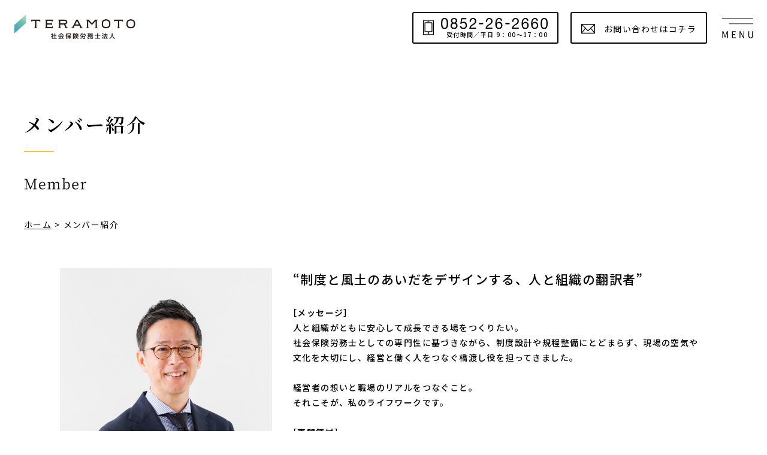

--- FILE ---
content_type: text/html; charset=UTF-8
request_url: https://teramoto-sr.jp/member/
body_size: 53163
content:
<!DOCTYPE html>
<html dir="ltr" lang="ja" prefix="og: https://ogp.me/ns#">
<head>
  <meta charset="UTF-8">
  <meta http-equiv="X-UA-Compatible" content="IE=edge">
  <meta name="viewport" content="width=device-width,user-scalable=yes,maximum-scale=1">
  <meta name="format-detection" content="telephone=no">

  <link rel="shortcut icon" href="/favicon.ico">

  <link rel="preconnect" href="https://fonts.gstatic.com/" crossorigin>
  <link rel="dns-prefetch" href="https://fonts.gstatic.com/" crossorigin>
  <link rel="preconnect" href="https://fonts.googleapis.com/" crossorigin>
  <link rel="dns-prefetch" href="https://fonts.googleapis.com/" crossorigin>
  <link rel="preconnect" href="https://ajax.googleapis.com/" crossorigin>
  <link rel="dns-prefetch" href="https://ajax.googleapis.com/" crossorigin>
  <link rel="preconnect" href="https://cdnjs.cloudflare.com/" crossorigin>
  <link rel="dns-prefetch" href="https://cdnjs.cloudflare.com/" crossorigin>

  <link rel="stylesheet" href="//cdn.jsdelivr.net/normalize/3.0.3/normalize.min.css">
  <link rel="stylesheet" href="//fonts.googleapis.com/css2?family=Noto+Sans+JP:wght@300;400;500;600;700&display=swap">
  <link rel="stylesheet" href="//fonts.googleapis.com/css2?family=Noto+Serif+JP:wght@300;400;500;600;700&display=swap">
  <link rel="stylesheet" href="/assets/css/import.css?20240821">
  <link rel="stylesheet" href="/assets/css/member.css?var=20240821">
  <script src="//cdnjs.cloudflare.com/ajax/libs/object-fit-images/3.2.4/ofi.js"></script>
  <script src="https://ajax.googleapis.com/ajax/libs/jquery/3.7.1/jquery.min.js"></script>

  <!-- Global site tag (gtag.js) - Google Analytics -->
  <script async src="https://www.googletagmanager.com/gtag/js?id=UA-118869023-26"></script>
  <script>
    window.dataLayer = window.dataLayer || [];
    function gtag(){dataLayer.push(arguments);}
    gtag('js', new Date());

    gtag('config', 'UA-118869023-26');
  </script>

<title>メンバー紹介 | TERAMOTO社会保険労務士法人</title>

		<!-- All in One SEO 4.6.9.1 - aioseo.com -->
		<meta name="robots" content="max-image-preview:large" />
		<link rel="canonical" href="https://teramoto-sr.jp/member/" />
		<meta name="generator" content="All in One SEO (AIOSEO) 4.6.9.1" />
		<meta property="og:locale" content="ja_JP" />
		<meta property="og:site_name" content="TERAMOTO社会保険労務士法人" />
		<meta property="og:type" content="article" />
		<meta property="og:title" content="メンバー紹介 | TERAMOTO社会保険労務士法人" />
		<meta property="og:url" content="https://teramoto-sr.jp/member/" />
		<meta property="og:image" content="https://teramoto-sr.jp/wp-content/uploads/2024/08/ogp.jpg" />
		<meta property="og:image:secure_url" content="https://teramoto-sr.jp/wp-content/uploads/2024/08/ogp.jpg" />
		<meta property="og:image:width" content="1200" />
		<meta property="og:image:height" content="630" />
		<meta property="article:published_time" content="2020-05-23T10:14:07+00:00" />
		<meta property="article:modified_time" content="2020-07-03T23:11:25+00:00" />
		<meta name="twitter:card" content="summary_large_image" />
		<meta name="twitter:title" content="メンバー紹介 | TERAMOTO社会保険労務士法人" />
		<meta name="twitter:image" content="https://teramoto-sr.jp/wp-content/uploads/2024/08/ogp.jpg" />
		<script type="application/ld+json" class="aioseo-schema">
			{"@context":"https:\/\/schema.org","@graph":[{"@type":"BreadcrumbList","@id":"https:\/\/teramoto-sr.jp\/member\/#breadcrumblist","itemListElement":[{"@type":"ListItem","@id":"https:\/\/teramoto-sr.jp\/#listItem","position":1,"name":"\u5bb6","item":"https:\/\/teramoto-sr.jp\/","nextItem":"https:\/\/teramoto-sr.jp\/member\/#listItem"},{"@type":"ListItem","@id":"https:\/\/teramoto-sr.jp\/member\/#listItem","position":2,"name":"\u30e1\u30f3\u30d0\u30fc\u7d39\u4ecb","previousItem":"https:\/\/teramoto-sr.jp\/#listItem"}]},{"@type":"Organization","@id":"https:\/\/teramoto-sr.jp\/#organization","name":"TERAMOTO\u793e\u4f1a\u4fdd\u967a\u52b4\u52d9\u58eb\u6cd5\u4eba","description":"\u79c1\u305f\u3061\u306f\u3001\u300c\u5fd7\u300d\u306e\u3042\u308b\u5c71\u9670\u306e\u4f01\u696d\u3092\u5fdc\u63f4\u3059\u308b\u793e\u4f1a\u4fdd\u967a\u52b4\u52d9\u58eb\u4e8b\u52d9\u6240\u3067\u3059\u3002\u79c1\u305f\u3061\u306e\u7acb\u3061\u4f4d\u7f6e\u306f\u3001\u7d4c\u55b6\u8005\u5074\u3067\u3082\u52b4\u50cd\u8005\u5074\u3067\u3082\u3042\u308a\u307e\u305b\u3093\u3002\u5f37\u3044\u3066\u8a00\u3046\u306a\u3089\u3070\u300c\u4f01\u696d\u306e\u5074\u300d\u3067\u3059\u3002\u52b4\u4f7f\u9593\u306e\u30c8\u30e9\u30d6\u30eb\u89e3\u6c7a\u3088\u308a\u3082\u3001\u4f01\u696d\u306e\u6210\u9577\u3068\u767a\u5c55\u3092\u652f\u63f4\u3059\u308b\u3053\u3068\u304c\u79c1\u305f\u3061\u306e\u30df\u30c3\u30b7\u30e7\u30f3\u3067\u3059\u3002","url":"https:\/\/teramoto-sr.jp\/","logo":{"@type":"ImageObject","url":"https:\/\/teramoto-sr.jp\/wp-content\/uploads\/2024\/08\/logo112x112.png","@id":"https:\/\/teramoto-sr.jp\/member\/#organizationLogo","width":112,"height":112},"image":{"@id":"https:\/\/teramoto-sr.jp\/member\/#organizationLogo"}},{"@type":"WebPage","@id":"https:\/\/teramoto-sr.jp\/member\/#webpage","url":"https:\/\/teramoto-sr.jp\/member\/","name":"\u30e1\u30f3\u30d0\u30fc\u7d39\u4ecb | TERAMOTO\u793e\u4f1a\u4fdd\u967a\u52b4\u52d9\u58eb\u6cd5\u4eba","inLanguage":"ja","isPartOf":{"@id":"https:\/\/teramoto-sr.jp\/#website"},"breadcrumb":{"@id":"https:\/\/teramoto-sr.jp\/member\/#breadcrumblist"},"datePublished":"2020-05-23T19:14:07+09:00","dateModified":"2020-07-04T08:11:25+09:00"},{"@type":"WebSite","@id":"https:\/\/teramoto-sr.jp\/#website","url":"https:\/\/teramoto-sr.jp\/","name":"TERAMOTO\u793e\u4f1a\u4fdd\u967a\u52b4\u52d9\u58eb\u6cd5\u4eba","description":"\u79c1\u305f\u3061\u306f\u3001\u300c\u5fd7\u300d\u306e\u3042\u308b\u5c71\u9670\u306e\u4f01\u696d\u3092\u5fdc\u63f4\u3059\u308b\u793e\u4f1a\u4fdd\u967a\u52b4\u52d9\u58eb\u4e8b\u52d9\u6240\u3067\u3059\u3002\u79c1\u305f\u3061\u306e\u7acb\u3061\u4f4d\u7f6e\u306f\u3001\u7d4c\u55b6\u8005\u5074\u3067\u3082\u52b4\u50cd\u8005\u5074\u3067\u3082\u3042\u308a\u307e\u305b\u3093\u3002\u5f37\u3044\u3066\u8a00\u3046\u306a\u3089\u3070\u300c\u4f01\u696d\u306e\u5074\u300d\u3067\u3059\u3002\u52b4\u4f7f\u9593\u306e\u30c8\u30e9\u30d6\u30eb\u89e3\u6c7a\u3088\u308a\u3082\u3001\u4f01\u696d\u306e\u6210\u9577\u3068\u767a\u5c55\u3092\u652f\u63f4\u3059\u308b\u3053\u3068\u304c\u79c1\u305f\u3061\u306e\u30df\u30c3\u30b7\u30e7\u30f3\u3067\u3059\u3002","inLanguage":"ja","publisher":{"@id":"https:\/\/teramoto-sr.jp\/#organization"}}]}
		</script>
		<!-- All in One SEO -->

<script type="text/javascript" id="wpp-js" src="https://teramoto-sr.jp/wp-content/plugins/wordpress-popular-posts/assets/js/wpp.min.js" data-sampling="0" data-sampling-rate="100" data-api-url="https://teramoto-sr.jp/wp-json/wordpress-popular-posts" data-post-id="14" data-token="f65adf9592" data-lang="0" data-debug="0"></script>
<link rel='stylesheet' id='wp-block-library-css' href='https://teramoto-sr.jp/wp-includes/css/dist/block-library/style.min.css?ver=1.0.0' type='text/css' media='all' />
<style id='wp-block-library-theme-inline-css' type='text/css'>
.wp-block-audio :where(figcaption){color:#555;font-size:13px;text-align:center}.is-dark-theme .wp-block-audio :where(figcaption){color:#ffffffa6}.wp-block-audio{margin:0 0 1em}.wp-block-code{border:1px solid #ccc;border-radius:4px;font-family:Menlo,Consolas,monaco,monospace;padding:.8em 1em}.wp-block-embed :where(figcaption){color:#555;font-size:13px;text-align:center}.is-dark-theme .wp-block-embed :where(figcaption){color:#ffffffa6}.wp-block-embed{margin:0 0 1em}.blocks-gallery-caption{color:#555;font-size:13px;text-align:center}.is-dark-theme .blocks-gallery-caption{color:#ffffffa6}:root :where(.wp-block-image figcaption){color:#555;font-size:13px;text-align:center}.is-dark-theme :root :where(.wp-block-image figcaption){color:#ffffffa6}.wp-block-image{margin:0 0 1em}.wp-block-pullquote{border-bottom:4px solid;border-top:4px solid;color:currentColor;margin-bottom:1.75em}.wp-block-pullquote cite,.wp-block-pullquote footer,.wp-block-pullquote__citation{color:currentColor;font-size:.8125em;font-style:normal;text-transform:uppercase}.wp-block-quote{border-left:.25em solid;margin:0 0 1.75em;padding-left:1em}.wp-block-quote cite,.wp-block-quote footer{color:currentColor;font-size:.8125em;font-style:normal;position:relative}.wp-block-quote.has-text-align-right{border-left:none;border-right:.25em solid;padding-left:0;padding-right:1em}.wp-block-quote.has-text-align-center{border:none;padding-left:0}.wp-block-quote.is-large,.wp-block-quote.is-style-large,.wp-block-quote.is-style-plain{border:none}.wp-block-search .wp-block-search__label{font-weight:700}.wp-block-search__button{border:1px solid #ccc;padding:.375em .625em}:where(.wp-block-group.has-background){padding:1.25em 2.375em}.wp-block-separator.has-css-opacity{opacity:.4}.wp-block-separator{border:none;border-bottom:2px solid;margin-left:auto;margin-right:auto}.wp-block-separator.has-alpha-channel-opacity{opacity:1}.wp-block-separator:not(.is-style-wide):not(.is-style-dots){width:100px}.wp-block-separator.has-background:not(.is-style-dots){border-bottom:none;height:1px}.wp-block-separator.has-background:not(.is-style-wide):not(.is-style-dots){height:2px}.wp-block-table{margin:0 0 1em}.wp-block-table td,.wp-block-table th{word-break:normal}.wp-block-table :where(figcaption){color:#555;font-size:13px;text-align:center}.is-dark-theme .wp-block-table :where(figcaption){color:#ffffffa6}.wp-block-video :where(figcaption){color:#555;font-size:13px;text-align:center}.is-dark-theme .wp-block-video :where(figcaption){color:#ffffffa6}.wp-block-video{margin:0 0 1em}:root :where(.wp-block-template-part.has-background){margin-bottom:0;margin-top:0;padding:1.25em 2.375em}
</style>
<style id='classic-theme-styles-inline-css' type='text/css'>
/*! This file is auto-generated */
.wp-block-button__link{color:#fff;background-color:#32373c;border-radius:9999px;box-shadow:none;text-decoration:none;padding:calc(.667em + 2px) calc(1.333em + 2px);font-size:1.125em}.wp-block-file__button{background:#32373c;color:#fff;text-decoration:none}
</style>
<style id='global-styles-inline-css' type='text/css'>
:root{--wp--preset--aspect-ratio--square: 1;--wp--preset--aspect-ratio--4-3: 4/3;--wp--preset--aspect-ratio--3-4: 3/4;--wp--preset--aspect-ratio--3-2: 3/2;--wp--preset--aspect-ratio--2-3: 2/3;--wp--preset--aspect-ratio--16-9: 16/9;--wp--preset--aspect-ratio--9-16: 9/16;--wp--preset--color--black: #000000;--wp--preset--color--cyan-bluish-gray: #abb8c3;--wp--preset--color--white: #ffffff;--wp--preset--color--pale-pink: #f78da7;--wp--preset--color--vivid-red: #cf2e2e;--wp--preset--color--luminous-vivid-orange: #ff6900;--wp--preset--color--luminous-vivid-amber: #fcb900;--wp--preset--color--light-green-cyan: #7bdcb5;--wp--preset--color--vivid-green-cyan: #00d084;--wp--preset--color--pale-cyan-blue: #8ed1fc;--wp--preset--color--vivid-cyan-blue: #0693e3;--wp--preset--color--vivid-purple: #9b51e0;--wp--preset--gradient--vivid-cyan-blue-to-vivid-purple: linear-gradient(135deg,rgba(6,147,227,1) 0%,rgb(155,81,224) 100%);--wp--preset--gradient--light-green-cyan-to-vivid-green-cyan: linear-gradient(135deg,rgb(122,220,180) 0%,rgb(0,208,130) 100%);--wp--preset--gradient--luminous-vivid-amber-to-luminous-vivid-orange: linear-gradient(135deg,rgba(252,185,0,1) 0%,rgba(255,105,0,1) 100%);--wp--preset--gradient--luminous-vivid-orange-to-vivid-red: linear-gradient(135deg,rgba(255,105,0,1) 0%,rgb(207,46,46) 100%);--wp--preset--gradient--very-light-gray-to-cyan-bluish-gray: linear-gradient(135deg,rgb(238,238,238) 0%,rgb(169,184,195) 100%);--wp--preset--gradient--cool-to-warm-spectrum: linear-gradient(135deg,rgb(74,234,220) 0%,rgb(151,120,209) 20%,rgb(207,42,186) 40%,rgb(238,44,130) 60%,rgb(251,105,98) 80%,rgb(254,248,76) 100%);--wp--preset--gradient--blush-light-purple: linear-gradient(135deg,rgb(255,206,236) 0%,rgb(152,150,240) 100%);--wp--preset--gradient--blush-bordeaux: linear-gradient(135deg,rgb(254,205,165) 0%,rgb(254,45,45) 50%,rgb(107,0,62) 100%);--wp--preset--gradient--luminous-dusk: linear-gradient(135deg,rgb(255,203,112) 0%,rgb(199,81,192) 50%,rgb(65,88,208) 100%);--wp--preset--gradient--pale-ocean: linear-gradient(135deg,rgb(255,245,203) 0%,rgb(182,227,212) 50%,rgb(51,167,181) 100%);--wp--preset--gradient--electric-grass: linear-gradient(135deg,rgb(202,248,128) 0%,rgb(113,206,126) 100%);--wp--preset--gradient--midnight: linear-gradient(135deg,rgb(2,3,129) 0%,rgb(40,116,252) 100%);--wp--preset--font-size--small: 13px;--wp--preset--font-size--medium: 20px;--wp--preset--font-size--large: 36px;--wp--preset--font-size--x-large: 42px;--wp--preset--spacing--20: 0.44rem;--wp--preset--spacing--30: 0.67rem;--wp--preset--spacing--40: 1rem;--wp--preset--spacing--50: 1.5rem;--wp--preset--spacing--60: 2.25rem;--wp--preset--spacing--70: 3.38rem;--wp--preset--spacing--80: 5.06rem;--wp--preset--shadow--natural: 6px 6px 9px rgba(0, 0, 0, 0.2);--wp--preset--shadow--deep: 12px 12px 50px rgba(0, 0, 0, 0.4);--wp--preset--shadow--sharp: 6px 6px 0px rgba(0, 0, 0, 0.2);--wp--preset--shadow--outlined: 6px 6px 0px -3px rgba(255, 255, 255, 1), 6px 6px rgba(0, 0, 0, 1);--wp--preset--shadow--crisp: 6px 6px 0px rgba(0, 0, 0, 1);}:where(.is-layout-flex){gap: 0.5em;}:where(.is-layout-grid){gap: 0.5em;}body .is-layout-flex{display: flex;}.is-layout-flex{flex-wrap: wrap;align-items: center;}.is-layout-flex > :is(*, div){margin: 0;}body .is-layout-grid{display: grid;}.is-layout-grid > :is(*, div){margin: 0;}:where(.wp-block-columns.is-layout-flex){gap: 2em;}:where(.wp-block-columns.is-layout-grid){gap: 2em;}:where(.wp-block-post-template.is-layout-flex){gap: 1.25em;}:where(.wp-block-post-template.is-layout-grid){gap: 1.25em;}.has-black-color{color: var(--wp--preset--color--black) !important;}.has-cyan-bluish-gray-color{color: var(--wp--preset--color--cyan-bluish-gray) !important;}.has-white-color{color: var(--wp--preset--color--white) !important;}.has-pale-pink-color{color: var(--wp--preset--color--pale-pink) !important;}.has-vivid-red-color{color: var(--wp--preset--color--vivid-red) !important;}.has-luminous-vivid-orange-color{color: var(--wp--preset--color--luminous-vivid-orange) !important;}.has-luminous-vivid-amber-color{color: var(--wp--preset--color--luminous-vivid-amber) !important;}.has-light-green-cyan-color{color: var(--wp--preset--color--light-green-cyan) !important;}.has-vivid-green-cyan-color{color: var(--wp--preset--color--vivid-green-cyan) !important;}.has-pale-cyan-blue-color{color: var(--wp--preset--color--pale-cyan-blue) !important;}.has-vivid-cyan-blue-color{color: var(--wp--preset--color--vivid-cyan-blue) !important;}.has-vivid-purple-color{color: var(--wp--preset--color--vivid-purple) !important;}.has-black-background-color{background-color: var(--wp--preset--color--black) !important;}.has-cyan-bluish-gray-background-color{background-color: var(--wp--preset--color--cyan-bluish-gray) !important;}.has-white-background-color{background-color: var(--wp--preset--color--white) !important;}.has-pale-pink-background-color{background-color: var(--wp--preset--color--pale-pink) !important;}.has-vivid-red-background-color{background-color: var(--wp--preset--color--vivid-red) !important;}.has-luminous-vivid-orange-background-color{background-color: var(--wp--preset--color--luminous-vivid-orange) !important;}.has-luminous-vivid-amber-background-color{background-color: var(--wp--preset--color--luminous-vivid-amber) !important;}.has-light-green-cyan-background-color{background-color: var(--wp--preset--color--light-green-cyan) !important;}.has-vivid-green-cyan-background-color{background-color: var(--wp--preset--color--vivid-green-cyan) !important;}.has-pale-cyan-blue-background-color{background-color: var(--wp--preset--color--pale-cyan-blue) !important;}.has-vivid-cyan-blue-background-color{background-color: var(--wp--preset--color--vivid-cyan-blue) !important;}.has-vivid-purple-background-color{background-color: var(--wp--preset--color--vivid-purple) !important;}.has-black-border-color{border-color: var(--wp--preset--color--black) !important;}.has-cyan-bluish-gray-border-color{border-color: var(--wp--preset--color--cyan-bluish-gray) !important;}.has-white-border-color{border-color: var(--wp--preset--color--white) !important;}.has-pale-pink-border-color{border-color: var(--wp--preset--color--pale-pink) !important;}.has-vivid-red-border-color{border-color: var(--wp--preset--color--vivid-red) !important;}.has-luminous-vivid-orange-border-color{border-color: var(--wp--preset--color--luminous-vivid-orange) !important;}.has-luminous-vivid-amber-border-color{border-color: var(--wp--preset--color--luminous-vivid-amber) !important;}.has-light-green-cyan-border-color{border-color: var(--wp--preset--color--light-green-cyan) !important;}.has-vivid-green-cyan-border-color{border-color: var(--wp--preset--color--vivid-green-cyan) !important;}.has-pale-cyan-blue-border-color{border-color: var(--wp--preset--color--pale-cyan-blue) !important;}.has-vivid-cyan-blue-border-color{border-color: var(--wp--preset--color--vivid-cyan-blue) !important;}.has-vivid-purple-border-color{border-color: var(--wp--preset--color--vivid-purple) !important;}.has-vivid-cyan-blue-to-vivid-purple-gradient-background{background: var(--wp--preset--gradient--vivid-cyan-blue-to-vivid-purple) !important;}.has-light-green-cyan-to-vivid-green-cyan-gradient-background{background: var(--wp--preset--gradient--light-green-cyan-to-vivid-green-cyan) !important;}.has-luminous-vivid-amber-to-luminous-vivid-orange-gradient-background{background: var(--wp--preset--gradient--luminous-vivid-amber-to-luminous-vivid-orange) !important;}.has-luminous-vivid-orange-to-vivid-red-gradient-background{background: var(--wp--preset--gradient--luminous-vivid-orange-to-vivid-red) !important;}.has-very-light-gray-to-cyan-bluish-gray-gradient-background{background: var(--wp--preset--gradient--very-light-gray-to-cyan-bluish-gray) !important;}.has-cool-to-warm-spectrum-gradient-background{background: var(--wp--preset--gradient--cool-to-warm-spectrum) !important;}.has-blush-light-purple-gradient-background{background: var(--wp--preset--gradient--blush-light-purple) !important;}.has-blush-bordeaux-gradient-background{background: var(--wp--preset--gradient--blush-bordeaux) !important;}.has-luminous-dusk-gradient-background{background: var(--wp--preset--gradient--luminous-dusk) !important;}.has-pale-ocean-gradient-background{background: var(--wp--preset--gradient--pale-ocean) !important;}.has-electric-grass-gradient-background{background: var(--wp--preset--gradient--electric-grass) !important;}.has-midnight-gradient-background{background: var(--wp--preset--gradient--midnight) !important;}.has-small-font-size{font-size: var(--wp--preset--font-size--small) !important;}.has-medium-font-size{font-size: var(--wp--preset--font-size--medium) !important;}.has-large-font-size{font-size: var(--wp--preset--font-size--large) !important;}.has-x-large-font-size{font-size: var(--wp--preset--font-size--x-large) !important;}
:where(.wp-block-post-template.is-layout-flex){gap: 1.25em;}:where(.wp-block-post-template.is-layout-grid){gap: 1.25em;}
:where(.wp-block-columns.is-layout-flex){gap: 2em;}:where(.wp-block-columns.is-layout-grid){gap: 2em;}
:root :where(.wp-block-pullquote){font-size: 1.5em;line-height: 1.6;}
</style>
<link rel='stylesheet' id='contact-form-7-css' href='https://teramoto-sr.jp/wp-content/plugins/contact-form-7/includes/css/styles.css?ver=5.9.8' type='text/css' media='all' />
<link rel='stylesheet' id='wordpress-popular-posts-css-css' href='https://teramoto-sr.jp/wp-content/plugins/wordpress-popular-posts/assets/css/wpp.css?ver=7.0.1' type='text/css' media='all' />
<link rel='stylesheet' id='jquery-ui-smoothness-css' href='https://teramoto-sr.jp/wp-content/plugins/contact-form-7/includes/js/jquery-ui/themes/smoothness/jquery-ui.min.css?ver=1.12.1' type='text/css' media='screen' />
<script type="text/javascript" src="https://teramoto-sr.jp/wp-includes/js/jquery/jquery.min.js?ver=3.7.1" id="jquery-core-js"></script>
<script type="text/javascript" src="https://teramoto-sr.jp/wp-includes/js/jquery/jquery-migrate.min.js?ver=3.4.1" id="jquery-migrate-js"></script>
            <style id="wpp-loading-animation-styles">@-webkit-keyframes bgslide{from{background-position-x:0}to{background-position-x:-200%}}@keyframes bgslide{from{background-position-x:0}to{background-position-x:-200%}}.wpp-widget-block-placeholder,.wpp-shortcode-placeholder{margin:0 auto;width:60px;height:3px;background:#dd3737;background:linear-gradient(90deg,#dd3737 0%,#571313 10%,#dd3737 100%);background-size:200% auto;border-radius:3px;-webkit-animation:bgslide 1s infinite linear;animation:bgslide 1s infinite linear}</style>
            </head>
<body id="member" class="page-template page-template-page-member page-template-page-member-php page page-id-14 wp-embed-responsive  member index">

  <div class="js-overlay"></div>

  <!-- Start header-->
  <header id="lay-header">
    <div class="lay-header-inner">
              <p class="lay-head-logo">
          <a href="/">
            <span>
              <img src="/assets/img/common/logo-main-color-slim.png" alt="TERAMOTO社会保険労務士法人">
            </span>
          </a>
        </p>
            <div class="lay-head-btns">
        <ul>
          <li class="btn-tel">
            <a href="tel:0852-26-2660" class="tel sp-link">
              <span>
                <div class="tel">
                  <img src="/assets/img/common/head-tel-number.svg" alt="0852-26-2660">
                </div>
                <p class="info">受付時間／平日 9：00〜17：00</p>
              </span>
            </a>
          </li>
          <li class="btn-contact">
            <a href="/contact/">
              <span>お問い合わせはコチラ</span>
            </a>
          </li>
        </ul>
      </div>
    </div>
  </header>

  <div class="lay-open-nav">
    <div class="lay-menuicon-btn">
      <div class="lay-menuicon-btn-inner"></div>
    </div>
    <nav class="lay-global-nav">
      <div class="lay-global-nav-body">
        <div class="lay-global-nav-logo">
          <a href="/">
            <img src="/assets/img/common/logo-main-color-slim.png" alt="TERAMOTO社会保険労務士法人">
          </a>
        </div>
        <div class="lay-global-nav-wrap-col-3">
          <div class="nav-A">
            <ul>
              <li><a href="/"><span>TOP</span></a></li>
              <li><a href="/about/"><span>私たちについて</span></a></li>
              <li><a href="/about/#target-corporate"><span>法人概要</span></a></li>
              <li><a href="/topics/"><span>トピックス一覧</span></a></li>
              <li><a href="/media/"><span>メディア情報</span></a></li>
              <!-- <li><a href="/customer-success/"><span>カスタマーサクセス</span></a></li> -->
              <li><a href="/contact/#contact-flow"><span>お問い合わせからご支援までの流れ</span></a></li>
              <li><a href="/member/"><span>メンバー紹介</span></a></li>
              <li><a href="/topics_cat/recruit/"><span>採用情報</span></a></li>
              <li><a href="/comic/" target="_blank"><span>てらモンとここみ劇場</span></a></li>
              <!-- <li><i href="/xxxxx/"><span>関連団体</span></i></li> -->
            </ul>
          </div>
          <div class="lay-global-nav-B-C-bottom-wrap">
            <div class="lay-global-nav-B-C-wrap">
              <div class="nav-B">
                <p class="title">●サービス概要</p>
                <ul>
                  <li><a href="/#service-01"><span>人事／労務／経営アドバイザリー業務</span></a></li>
                  <li><a href="/#service-02"><span>アウトソーシング業務</span></a></li>
                  <li><a href="/#service-03"><span>コンサルティング業務</span></a></li>
                  <li><a href="/#service-04"><span>人材育成研修・セミナー講師業務</span></a></li>
                </ul>
              </div>
              <div class="nav-C disabled">
                <p class="title">●多いご相談テーマ　<br class="sp-only">　Coming Soon</p>
                <ul>
                  <li><i href="/servicedetail_tag/calculation/"><span>社会保険・給与計算</span></i></li>
                  <li><i href="/servicedetail_tag/workstyle/"><span>働き方改革</span></i></li>
                  <li><i href="/servicedetail_tag/rule/"><span>就業規則</span></i></li>
                  <li><i href="/servicedetail_tag/resources/"><span>採用・定着</span></i></li>
                  <li><i href="/servicedetail_tag/subsidy/"><span>助成金・補助金</span></i></li>
                  <li><i href="/servicedetail_tag/xxxxx/"><span>人事制度</span></i></li>
                  <li><i href="/servicedetail_tag/trouble/"><span>職場トラブル</span></i></li>
                  <li><i href="/servicedetail_tag/system/"><span>人材育成・人材開発</span></i></li>
                  <li><i href="/servicedetail_tag/guidance/"><span>行政指導対応</span></i></li>
                  <li><i href="/servicedetail_tag/support/"><span>総務/人事サポート</span></i></li>
                  <li><i href="/servicedetail_tag/khowledge/"><span>労務知識</span></i></li>
                  <li><i href="/servicedetail_tag/hrtech/"><span>HRTech</span></i></li>
                </ul>
              </div>
            </div>
            <div class="lay-global-nav-bottom">
              <div class="flex-box">
                <ul class="nav-bottom-A">
                  <li class="btn-tel">
                    <a href="tel:0852-26-2660" class="tel sp-link">
                      <span>
                        <div class="tel">
                          <img src="/assets/img/common/head-tel-number.svg" alt="0852-26-2660">
                        </div>
                        <p class="info">受付時間／平日 9：00〜17：00</p>
                      </span>
                    </a>
                  </li>
                  <li class="btn-contact">
                    <a href="/contact/">
                      <span>お問い合わせはコチラ</span>
                    </a>
                  </li>
                  <li class="btn-access">
                    <a href="/#access">
                      <span>アクセス</span>
                    </a>
                  </li>
                </ul>
                <ul class="nav-bottom-A-sns">
                  <!-- <li>
                    <a href="https://twitter.com/kentaro_terra" target="_blank">
                      <img src="/assets/img/common/footer-btn-x.png" alt="">
                    </a>
                  </li> -->
                  <li>
                    <a href="https://www.facebook.com/people/Teramoto%E7%A4%BE%E4%BC%9A%E4%BF%9D%E9%99%BA%E5%8A%B4%E5%8B%99%E5%A3%AB%E6%B3%95%E4%BA%BA/100063983529377/" target="_blank">
                      <img src="/assets/img/common/footer-btn-f.png" alt="">
                    </a>
                  </li>
                  <li>
                    <a href="https://www.instagram.com/teramoto_sr/" target="_blank">
                      <img src="/assets/img/common/footer-btn-i.png" alt="">
                    </a>
                  </li>
                </ul>
              </div>
              <ul class="nav-bottom-B">
                <!-- <li><i href="/useful/"><span>お役立ちリンク</span></i></li> -->
                <li><a href="/privacy/#link-target-A"><span>プライバシーポリシー</span></a></li>
                <li><a href="/privacy/#link-target-B"><span>個人情報の共同利用について</span></a></li>
                <li><a href="/privacy/#link-target-C"><span>当法人が取扱う個人情報について</span></a></li>
                <li><a href="https://www.mykomon.com/MyKomon/" target="_blank"><span>MyKomon 会員専用ページログイン（外部リンク）</span></a></li>
              </ul>
            </div>
          </div>
        </div>
      </div>
    </nav>
  </div>

  <div class="lay-header-B fixed-2">
    <div class="lay-header-inner">
      <p class="lay-head-logo">
        <a href="/">
          <span>
            <img src="/assets/img/common/logo-main-color-slim.png" alt="TERAMOTO社会保険労務士法人">
          </span>
        </a>
      </p>
      <div class="lay-head-btns">
        <ul>
          <li class="btn-tel">
            <a href="tel:0852-26-2660" class="tel sp-link">
              <span>
                <div class="tel">
                  <img src="/assets/img/common/head-tel-number.svg" alt="0852-26-2660">
                </div>
                <p class="info">受付時間／平日 9：00〜17：00</p>
              </span>
            </a>
          </li>
          <li class="btn-contact">
            <a href="/contact/">
              <span>お問い合わせはコチラ</span>
            </a>
          </li>
        </ul>
      </div>
    </div>
  </div>

  <div class="lay-fixid-info-btns-wrap">
    <ul>
      <li>
        <a href="tel:0852-26-2660" class="sp-link">
          <img src="/assets/img/common/lay-fixid-info-btns-img-A.png?ver=2" alt="0852-26-2660">
        </a>
      </li>
      <li>
        <a href="/contact/" class="sp-link">
          <img src="/assets/img/common/lay-fixid-info-btns-img-B.png" alt="お問い合わせはコチラ">
        </a>
      </li>
    </ul>
  </div>
  <!-- End header -->

  <div id="lay-container" class="mod-clearfix">
    <div class="com-kv-wrap">
      <div class="com-kv-inner">
        <div class="com-page-title-wrap">
          <h1 class="lange-ja">メンバー紹介</h1>
          <p class="lange-en">
            <img src="/assets/img/common/page-title-member.svg?20240125" alt="Member">
          </p>
        </div>
      </div>
    </div>

    <div class="lay-breadcrumbs-list">
      <ol class="mod-panel-layout">
<li class="top"><a href="https://teramoto-sr.jp"><span>ホーム</span></a></li>
<li class="current" aria-current="page"><span>メンバー紹介</span></li>
</ol>
    </div>
    <!-- End .breadcrumbs-list -->

    <main id="lay-main">

    <section class="section-base -base">
        <div class="com-section-inner">
          <div class="member-body-wrap">
            <ul>
              <li>
                <div class="left-area">
                  <div class="img-block">
                    <img src="/assets/img/member/member-img-1.jpg?20240424" alt="">
                  </div>
                  <div class="desc-block">
                    <p class="name-A">寺本 健太郎</p>
                    <p class="name-B">Kentaro Teramoto</p>
                    <p class="status-A">■社会保険労務士 登録番号 第32110012号</p>
                    <p class="status-A">■TERAMOTO社会保険労務士法人 代表社員</p>
                    <p class="status-A">■Terrastory株式会社 代表取締役 CEO</p>
                    <p class="status-B">■Gallup社 認定ストレングスコーチ</p>
                    <div class="com-btn-style-A">
                      <a href="#colorbox-content-A" class="js-popup-box-inline">VIEW MORE</a>
                    </div>
                  </div>
                </div>
                <div class="right-area">
                  <div class="desc-block">
                    <p class="right-area_lead">“制度と風土のあいだをデザインする、人と組織の翻訳者”</p>
                    <div class="item">
                      <p class="title">［メッセージ］</p>
                      <p>人と組織がともに安心して成長できる場をつくりたい。<br>社会保険労務士としての専門性に基づきながら、制度設計や規程整備にとどまらず、現場の空気や文化を大切にし、経営と働く人をつなぐ橋渡し役を担ってきました。<br><br>経営者の想いと職場のリアルをつなぐこと。<br>それこそが、私のライフワークです。 </p>
                    </div>
                    <div class="item">
                      <p class="title">［専門領域］</p>
                      <ul class="list">
                        <li>・人事労務コンサルティング（人事制度設計・運用、労務管理体制の構築）</li>
                        <li>・規程・ルール整備（就業規則・各種規程の策定・改定）</li>
                        <li>・経営労務監査（法令遵守、リスクマネジメント、人的資本の活用）</li>
                        <li>・組織開発・タレントマネジメント（チーム力向上、人材育成、制度と風土の融合）</li>
                      </ul>
                    </div>
                    <div class="item">
                      <p class="title">［主な活動実績・委嘱］</p>
                      <ul class="list">
                        <li>・全国社会保険労務士会連合会 登録番号 第 32110012 号</li>
                        <li>・島根県社会保険労務士会 登録番号 第 32-1-233 号 松江支部</li>
                        <li>・島根県社会保険労務士会 副会長</li>
                        <li>・島根県社会保険労務士政治連盟 副会長</li>
                        <li>・島根県社会保険労務士会 松江支部 支部長</li>
                        <li>・島根 SR 経営労務センター 理事</li>
                        <li>・全国社会保険労務士会連合会 社労士診断認証制度 診断社労士</li>
                        <li>・全国社会保険労務士連合会 BHR 推進社労士</li>
                        <li>・全国社会保険労務士連合会 共済会事業推進委員</li>
                        <li>・デジタル庁 デジタル推進委員</li>
                        <li>・松江商工会議所 議員</li>
                        <li>・松江商工会議所 専門相談員</li>
                        <li>・島根県信用保証協会 専門相談員</li>
                        <li>・島根県事業承継施策推進会議・事業承継ネットワークワーキンググループ委員</li>
                        <li>・公益財団法人介護労働安定センター島根支部／栃木支部 雇用管理コンサルタント</li>
                        <li>・松江南ロータリークラブ（2021-22年度 幹事）</li>
                        <li>・社会福祉法人たけかや福祉会 評議員</li>
                        <br>
                        <li>　ほか、地域や専門団体での活動多数</li>
                      </ul>
                    </div>

                  </div>
                </div>
              </li>
            </ul>
          </div>
        </div>
      </section>
      <!-- ▼ インライン ▼ -->
      <div style="display: none;">
        <div id="colorbox-content-A" class="modal-content-body">
          <div class="desc-block">
            <div class="item">
              <p class="title">≪プロフィール≫</p>
              <p class="text">1974 年 島根県松江市生まれ。<br>雑誌や CM のスタイリスト、出版社での編集、大手書店での現場経験を経て、ベンチャー系コンサルテ ィング会社で活動。異業種でのキャリアを通じて「人の力とチームの力で成果をつくる」現場を数多く見てきたことが、現在の仕事の原点となっている。<br><br>2014年、地元松江にて社会保険労務士として独立開業。2016年に法人化し、TERAMOTO社会保険労務士法人を設立。制度設計や労務支援にとどまらず、経営者や働く人に寄り添いながら「制度と風土のあいだをデザインする」ことを大切にしている。<br><br>2022年にはTerrastory株式会社を設立し、人事・組織領域の新規事業開発や戦略的な人材育成を推進。地域企業と共に歩みながら、人と組織の可能性を広く社会へ届けている。<br>専門領域は、人事労務コンサルティング、就業規則・規程整備、組織開発・タレントマネジメントなど。
              </p>
            </div>
            <div class="item">
              <p class="title">≪趣味・プライベート≫</p>
              <p class="text">
                本を読むこと、ものづくり、ぶらり旅・散歩、車を走らせながらの音楽鑑賞、おもいつき料理、スポーツ観戦、アウトドア（庭作り・キャンプ、山登り・山歩きほか）、掃除・メンテナンス（没頭系）など。<br>
              （好きな食べ物）仁多米、赤だしの味噌汁、津田かぶの漬物<br>
              （好きな言葉）Less, but better ― “より少なく、しかしより良く”（ディーター・ラムス）
              </p>
            </div>
          </div>
        </div>
      </div>
      <!-- ▲ インライン ▲ -->

      <section class="section-base -partner">
        <div class="com-section-inner">
          <div class="member-body-wrap">
            <p class="member-base-title">
              <img src="/assets/img/member/member-base-title-partner.svg" alt="Partner">
            </p>
            <ul>
              <li>
                <div class="left-area">
                  <div class="img-block">
                    <img src="/assets/img/member/member-img-2.jpg" alt="">
                  </div>
                  <div class="desc-block">
                    <p class="name-A">太田 成彦</p>
                    <p class="name-B">Naruhiko Oota</p>
                    <p class="status-A">■社会保険労務士 登録番号 第32170005号</p>
                    <p class="status-B">■次長</p>
                    <div class="com-btn-style-A">
                      <a href="#colorbox-content-B" class="js-popup-box-inline">VIEW MORE</a>
                    </div>
                  </div>
                </div>
                <div class="right-area">
                  <div class="desc-block">
                    <div class="item">
                      <p class="title">［資格］</p>
                      <ul class="list">
                        <li>・社会保険労務士</li>
                        <li>・ファイナンシャル・プランニング技能検定 2級（一般社団法人 金融財政事情研究会）</li>
                        <li>・第一種衛生管理者（公益財団法人 安全衛生技術試験協会）</li>
                      </ul>
                    </div>
                    <div class="item">
                      <p class="title">［専門領域］</p>
                      <ul class="list">
                        <li>・労務管理、労務コンプライアンス</li>
                        <li>・労働関係法令全般、社会保険（健康保険・厚生年金保険）全般に関する分野</li>
                        <li>・就業規則・各種諸規程の策定に関する分野</li>
                        <li>・財務、ファイナンス</li>
                      </ul>
                    </div>
                    <div class="item">
                      <p class="title">［所属・委嘱］</p>
                      <ul class="list">
                        <li>・全国社会保険労務士会連合会</li>
                        <li>・島根県社会保険労務士政治連盟 会長</li>
                        <li>・島根県社会保険労務士会 理事（研修委員長）</li>
                        <li>・島根県社会保険労務士会 松江支部 副支部長</li>
                      </ul>
                    </div>
                  </div>
                </div>
              </li>
            </ul>
          </div>
        </div>
      </section>
      <!-- ▼ インライン ▼ -->
      <div style="display: none;">
        <div id="colorbox-content-B" class="modal-content-body">
          <div class="desc-block">
            <div class="item">
              <p class="title">≪プロフィール≫</p>
              <p class="text">
                1964年生まれ<br>
                大学卒業後、金融機関に入社し22年勤務。主に渉外としてお客様をサポート、役席としては渉外、融資、預金を担当し、お客様のサポート、部下育成指導、店舗の業績を推進。<br>
                その後、年金事務所に8年勤務の間、お客様相談室、厚生年金適用調査課、厚生年金徴収課に在籍し、厚生年金適用調査課7年間では事業所調査1398社、未適用事業所加入勧奨295件の実績をもつ。<br>
                2017年7月よりTERAMOTO社会保険労務士法人のパートナーとして勤務。
              </p>
            </div>
            <div class="item">
              <p class="title">≪趣味・プライベート≫</p>
              <p class="text">
                ソフトテニス（中学校部活動外部コーチ）、ゴルフ（スコア100程度　ベストスコア89）、車（F1世代　愛車遍歴8台すべてホンダ）オートバイ（大学時代　ツーリングサークル　現在冬眠中）
              </p>
            </div>
            <div class="item">
              <p class="title">≪メッセージ≫</p>
              <p class="text">
                企業の労務関係の最適化をサポートします。<br>
                事業主と従業員がwin-winの関係を築けるように私たちと取り組んでいきましょう。
              </p>
            </div>
          </div>
        </div>
      </div>
      <!-- ▲ インライン ▲ -->

      
      <div class="com-back-link"><a href="/">TOPページへ戻る</a></div>

    </main>
    <!-- End #lay-main -->
    <!-- Start footer -->
    
    <div class="lay-page-top-wrap">
      <a href="#" class="lay-page-top">
        <img src="/assets/img/common/page-top.svg" alt="">
      </a>
    </div>
    <!-- End .lay-page-top-wrap -->

    <footer id="lay-footer">
      <div class="lay-footer-inner">
        <nav class="lay-footer-nav">
          <ul class="nav-A">
            <li><a href="/">TOP</a></li>
            <li><a href="/about/">私たちについて</a></li>
            <li><a href="/about/#target-corporate">法人概要</a></li>
            <li><a href="/member/">メンバー紹介</a></li>
            <!-- <li><a href="/customer-success/">カスタマーサクセス</a></li> -->
            <li>
              <span>サービス概要</span>
              <ul class="inner-nav">
                <li>
                  <a href="/#service-01">｜人事／労務／経営アドバイザリー業務</a>
                </li>
                <li>
                  <a href="/#service-02">｜アウトソーシング業務</a>
                </li>
                <li>
                  <a href="/#service-03">｜コンサルティング業務</a>
                </li>
                <li>
                  <a href="/#service-04">｜人材育成研修・セミナー講師業務</a>
                </li>
              </ul>
            </li>
          </ul>
          <ul class="nav-B">
            <li>
              <i href="/#top_case">多いご相談テーマ</i>
              <ul class="inner-nav">
                <li>
                  <i href="/servicedetail_tag/calculation/">｜社会保険・給与計算</i>
                </li>
                <li>
                  <i href="/servicedetail_tag/rule/">｜就業規則</i>
                </li>
                <li>
                  <i href="/servicedetail_tag/subsidy/">｜助成金・補助金</i>
                </li>
                <li>
                  <i href="/servicedetail_tag/trouble/">｜職場トラブル</i>
                </li>
                <li>
                  <i href="/servicedetail_tag/guidance/">｜行政指導対応</i>
                </li>
                <li>
                  <i href="/servicedetail_tag/khowledge/">｜労務知識</i>
                </li>
                <li>
                  <i href="/servicedetail_tag/workstyle/">｜働き方改革</i>
                </li>
                <li>
                  <i href="/servicedetail_tag/resources/">｜採用・定着</i>
                </li>
                <li>
                  <i href="/servicedetail_tag/xxxxx/">｜人事制度</i>
                </li>
                <li>
                  <i href="/servicedetail_tag/system/">｜人材育成・人材開発</i>
                </li>
                <li>
                  <i href="/servicedetail_tag/support/">｜総務/人事サポート</i>
                </li>
                <li>
                  <i href="/servicedetail_tag/hrtech/">｜HRTech</i>
                </li>
              </ul>
            </li>
          </ul>
          <ul class="nav-C">
            <li><a href="/contact/">お問い合わせ</a></li>
            <li><a href="/contact/#contact-flow">お問い合わせからご支援までの流れ</a></li>
            <li><a href="/topics/">トピックス一覧</a></li>
            <li><a href="/topics_cat/recruit/">採用情報</a></li>
            <li><a href="/media/">メディア情報</a></li>
            <!-- <li><i href="/useful/">お役立ちリンク</i></li> -->
            <li><a href="/privacy/#link-target-A">プライバシーポリシー</a></li>
            <li><a href="/privacy/#link-target-B">個人情報の共同利用について</a></li>
            <li><a href="/privacy/#link-target-C">当法人が取扱う個人情報について</a></li>
            <li><a href="/#access">アクセス</a></li>
            <li><a href="/comic/" target="_blank">てらモンとここみ劇場</a></li>
            <li><a href="https://www.mykomon.com/MyKomon/" target="_blank">MyKomon 会員専用ページログイン（外部リンク）</a></li>
          </ul>
        </nav>
        <div class="lay-footer-info">
          <div class="lay-footer-info-inner">
            <p class="lay-footer-logo">
              <a href="/">
                <img src="/assets/img/common/logo-main-gy.png" alt="TERAMOTO社会保険労務士法人">
              </a>
            </p>
            <p class="addresss-A">島根県松江市の社会保険労務士事務所</p>
            <p class="addresss-B">TERAMOTO 社会保険労務士法人</p>
            <p class="tel">
              <a href="tel:0852-26-2660" class="sp-link">
                <img src="/assets/img/common/footer-tel.svg" alt="TEL 0852-26-2660">
              </a>
            </p>
            <p class="addresss-C">
              〒690-0825<br>
              島根県松江市学園2丁目27番27号<br>
              FAX 0852-26-2669
            </p>
            <ul class="sns-btns">
              <!-- <li>
                <a href="https://twitter.com/kentaro_terra" target="_blank">
                  <img src="/assets/img/common/footer-btn-x.svg" alt="">
                </a>
              </li> -->
              <li>
                <a href="https://www.facebook.com/people/Teramoto%E7%A4%BE%E4%BC%9A%E4%BF%9D%E9%99%BA%E5%8A%B4%E5%8B%99%E5%A3%AB%E6%B3%95%E4%BA%BA/100063983529377/" target="_blank">
                  <img src="/assets/img/common/footer-btn-f.svg" alt="">
                </a>
              </li>
              <li>
                <a href="https://www.instagram.com/teramoto_sr/" target="_blank">
                  <img src="/assets/img/common/footer-btn-i.svg" alt="">
                </a>
              </li>
            </ul>
            <div class="img-box">
              <img src="/assets/img/common/footer-img-1.png" alt="">
            </div>
            <div class="companys">
              <p class="title">関連会社</p>
              <ul>
                <li>
                  <a href="https://www.terrastory.jp/" target="_blank">
                    <img src="/assets/img/common/footer-company-img-1.png" alt="">
                  </a>
                </li>
              </ul>
            </div>
          </div>
        </div>
      </div>
      <!-- End .footer-inner -->
      <p id="lay-copy-right">&copy; TERAMOTO All Rights Reserved.</p>
    </footer>
    <!-- End footer -->

  </div>
  <!-- End #lay-container -->

  <!-- Start script -->
  <script src="/assets/libs/customscrollbar/jquery.mCustomScrollbar.js"></script>
  <script src="/assets/libs/matchHeight/jquery.matchHeight.js"></script>
  <script src="/assets/libs/colorbox/jquery.colorbox-min.js"></script>
  <script src="/assets/libs/slick/slick.min.js"></script>
  <script src="/assets/libs/scrollify/jquery.scrollify.js"></script>
  <script src="/assets/js/ua.js"></script>
  <script src="/assets/js/common.js?20240522"></script>
    <!-- End script -->

<script type="text/javascript" src="https://teramoto-sr.jp/wp-includes/js/dist/hooks.min.js?ver=2810c76e705dd1a53b18" id="wp-hooks-js"></script>
<script type="text/javascript" src="https://teramoto-sr.jp/wp-includes/js/dist/i18n.min.js?ver=5e580eb46a90c2b997e6" id="wp-i18n-js"></script>
<script type="text/javascript" id="wp-i18n-js-after">
/* <![CDATA[ */
wp.i18n.setLocaleData( { 'text direction\u0004ltr': [ 'ltr' ] } );
/* ]]> */
</script>
<script type="text/javascript" src="https://teramoto-sr.jp/wp-content/plugins/contact-form-7/includes/swv/js/index.js?ver=5.9.8" id="swv-js"></script>
<script type="text/javascript" id="contact-form-7-js-extra">
/* <![CDATA[ */
var wpcf7 = {"api":{"root":"https:\/\/teramoto-sr.jp\/wp-json\/","namespace":"contact-form-7\/v1"}};
/* ]]> */
</script>
<script type="text/javascript" id="contact-form-7-js-translations">
/* <![CDATA[ */
( function( domain, translations ) {
	var localeData = translations.locale_data[ domain ] || translations.locale_data.messages;
	localeData[""].domain = domain;
	wp.i18n.setLocaleData( localeData, domain );
} )( "contact-form-7", {"translation-revision-date":"2024-07-17 08:16:16+0000","generator":"GlotPress\/4.0.1","domain":"messages","locale_data":{"messages":{"":{"domain":"messages","plural-forms":"nplurals=1; plural=0;","lang":"ja_JP"},"This contact form is placed in the wrong place.":["\u3053\u306e\u30b3\u30f3\u30bf\u30af\u30c8\u30d5\u30a9\u30fc\u30e0\u306f\u9593\u9055\u3063\u305f\u4f4d\u7f6e\u306b\u7f6e\u304b\u308c\u3066\u3044\u307e\u3059\u3002"],"Error:":["\u30a8\u30e9\u30fc:"]}},"comment":{"reference":"includes\/js\/index.js"}} );
/* ]]> */
</script>
<script type="text/javascript" src="https://teramoto-sr.jp/wp-content/plugins/contact-form-7/includes/js/index.js?ver=5.9.8" id="contact-form-7-js"></script>
<script type="text/javascript" src="https://teramoto-sr.jp/wp-includes/js/jquery/ui/core.min.js?ver=1.13.3" id="jquery-ui-core-js"></script>
<script type="text/javascript" src="https://teramoto-sr.jp/wp-includes/js/jquery/ui/datepicker.min.js?ver=1.13.3" id="jquery-ui-datepicker-js"></script>
<script type="text/javascript" id="jquery-ui-datepicker-js-after">
/* <![CDATA[ */
jQuery(function(jQuery){jQuery.datepicker.setDefaults({"closeText":"\u9589\u3058\u308b","currentText":"\u4eca\u65e5","monthNames":["1\u6708","2\u6708","3\u6708","4\u6708","5\u6708","6\u6708","7\u6708","8\u6708","9\u6708","10\u6708","11\u6708","12\u6708"],"monthNamesShort":["1\u6708","2\u6708","3\u6708","4\u6708","5\u6708","6\u6708","7\u6708","8\u6708","9\u6708","10\u6708","11\u6708","12\u6708"],"nextText":"\u6b21","prevText":"\u524d","dayNames":["\u65e5\u66dc\u65e5","\u6708\u66dc\u65e5","\u706b\u66dc\u65e5","\u6c34\u66dc\u65e5","\u6728\u66dc\u65e5","\u91d1\u66dc\u65e5","\u571f\u66dc\u65e5"],"dayNamesShort":["\u65e5","\u6708","\u706b","\u6c34","\u6728","\u91d1","\u571f"],"dayNamesMin":["\u65e5","\u6708","\u706b","\u6c34","\u6728","\u91d1","\u571f"],"dateFormat":"yy.mm.dd","firstDay":1,"isRTL":false});});
/* ]]> */
</script>
<script type="text/javascript" src="https://teramoto-sr.jp/wp-content/plugins/contact-form-7/includes/js/html5-fallback.js?ver=5.9.8" id="contact-form-7-html5-fallback-js"></script>
<script type="text/javascript" src="https://www.google.com/recaptcha/api.js?render=6LfH73clAAAAAP3g1ja6Zb8ZA0ZeUJR3OnjBj2ML&amp;ver=3.0" id="google-recaptcha-js"></script>
<script type="text/javascript" src="https://teramoto-sr.jp/wp-includes/js/dist/vendor/wp-polyfill.min.js?ver=3.15.0" id="wp-polyfill-js"></script>
<script type="text/javascript" id="wpcf7-recaptcha-js-extra">
/* <![CDATA[ */
var wpcf7_recaptcha = {"sitekey":"6LfH73clAAAAAP3g1ja6Zb8ZA0ZeUJR3OnjBj2ML","actions":{"homepage":"homepage","contactform":"contactform"}};
/* ]]> */
</script>
<script type="text/javascript" src="https://teramoto-sr.jp/wp-content/plugins/contact-form-7/modules/recaptcha/index.js?ver=5.9.8" id="wpcf7-recaptcha-js"></script>

</body>
</html>


--- FILE ---
content_type: text/html; charset=utf-8
request_url: https://www.google.com/recaptcha/api2/anchor?ar=1&k=6LfH73clAAAAAP3g1ja6Zb8ZA0ZeUJR3OnjBj2ML&co=aHR0cHM6Ly90ZXJhbW90by1zci5qcDo0NDM.&hl=en&v=PoyoqOPhxBO7pBk68S4YbpHZ&size=invisible&anchor-ms=20000&execute-ms=30000&cb=7e35wuqiqfk9
body_size: 48631
content:
<!DOCTYPE HTML><html dir="ltr" lang="en"><head><meta http-equiv="Content-Type" content="text/html; charset=UTF-8">
<meta http-equiv="X-UA-Compatible" content="IE=edge">
<title>reCAPTCHA</title>
<style type="text/css">
/* cyrillic-ext */
@font-face {
  font-family: 'Roboto';
  font-style: normal;
  font-weight: 400;
  font-stretch: 100%;
  src: url(//fonts.gstatic.com/s/roboto/v48/KFO7CnqEu92Fr1ME7kSn66aGLdTylUAMa3GUBHMdazTgWw.woff2) format('woff2');
  unicode-range: U+0460-052F, U+1C80-1C8A, U+20B4, U+2DE0-2DFF, U+A640-A69F, U+FE2E-FE2F;
}
/* cyrillic */
@font-face {
  font-family: 'Roboto';
  font-style: normal;
  font-weight: 400;
  font-stretch: 100%;
  src: url(//fonts.gstatic.com/s/roboto/v48/KFO7CnqEu92Fr1ME7kSn66aGLdTylUAMa3iUBHMdazTgWw.woff2) format('woff2');
  unicode-range: U+0301, U+0400-045F, U+0490-0491, U+04B0-04B1, U+2116;
}
/* greek-ext */
@font-face {
  font-family: 'Roboto';
  font-style: normal;
  font-weight: 400;
  font-stretch: 100%;
  src: url(//fonts.gstatic.com/s/roboto/v48/KFO7CnqEu92Fr1ME7kSn66aGLdTylUAMa3CUBHMdazTgWw.woff2) format('woff2');
  unicode-range: U+1F00-1FFF;
}
/* greek */
@font-face {
  font-family: 'Roboto';
  font-style: normal;
  font-weight: 400;
  font-stretch: 100%;
  src: url(//fonts.gstatic.com/s/roboto/v48/KFO7CnqEu92Fr1ME7kSn66aGLdTylUAMa3-UBHMdazTgWw.woff2) format('woff2');
  unicode-range: U+0370-0377, U+037A-037F, U+0384-038A, U+038C, U+038E-03A1, U+03A3-03FF;
}
/* math */
@font-face {
  font-family: 'Roboto';
  font-style: normal;
  font-weight: 400;
  font-stretch: 100%;
  src: url(//fonts.gstatic.com/s/roboto/v48/KFO7CnqEu92Fr1ME7kSn66aGLdTylUAMawCUBHMdazTgWw.woff2) format('woff2');
  unicode-range: U+0302-0303, U+0305, U+0307-0308, U+0310, U+0312, U+0315, U+031A, U+0326-0327, U+032C, U+032F-0330, U+0332-0333, U+0338, U+033A, U+0346, U+034D, U+0391-03A1, U+03A3-03A9, U+03B1-03C9, U+03D1, U+03D5-03D6, U+03F0-03F1, U+03F4-03F5, U+2016-2017, U+2034-2038, U+203C, U+2040, U+2043, U+2047, U+2050, U+2057, U+205F, U+2070-2071, U+2074-208E, U+2090-209C, U+20D0-20DC, U+20E1, U+20E5-20EF, U+2100-2112, U+2114-2115, U+2117-2121, U+2123-214F, U+2190, U+2192, U+2194-21AE, U+21B0-21E5, U+21F1-21F2, U+21F4-2211, U+2213-2214, U+2216-22FF, U+2308-230B, U+2310, U+2319, U+231C-2321, U+2336-237A, U+237C, U+2395, U+239B-23B7, U+23D0, U+23DC-23E1, U+2474-2475, U+25AF, U+25B3, U+25B7, U+25BD, U+25C1, U+25CA, U+25CC, U+25FB, U+266D-266F, U+27C0-27FF, U+2900-2AFF, U+2B0E-2B11, U+2B30-2B4C, U+2BFE, U+3030, U+FF5B, U+FF5D, U+1D400-1D7FF, U+1EE00-1EEFF;
}
/* symbols */
@font-face {
  font-family: 'Roboto';
  font-style: normal;
  font-weight: 400;
  font-stretch: 100%;
  src: url(//fonts.gstatic.com/s/roboto/v48/KFO7CnqEu92Fr1ME7kSn66aGLdTylUAMaxKUBHMdazTgWw.woff2) format('woff2');
  unicode-range: U+0001-000C, U+000E-001F, U+007F-009F, U+20DD-20E0, U+20E2-20E4, U+2150-218F, U+2190, U+2192, U+2194-2199, U+21AF, U+21E6-21F0, U+21F3, U+2218-2219, U+2299, U+22C4-22C6, U+2300-243F, U+2440-244A, U+2460-24FF, U+25A0-27BF, U+2800-28FF, U+2921-2922, U+2981, U+29BF, U+29EB, U+2B00-2BFF, U+4DC0-4DFF, U+FFF9-FFFB, U+10140-1018E, U+10190-1019C, U+101A0, U+101D0-101FD, U+102E0-102FB, U+10E60-10E7E, U+1D2C0-1D2D3, U+1D2E0-1D37F, U+1F000-1F0FF, U+1F100-1F1AD, U+1F1E6-1F1FF, U+1F30D-1F30F, U+1F315, U+1F31C, U+1F31E, U+1F320-1F32C, U+1F336, U+1F378, U+1F37D, U+1F382, U+1F393-1F39F, U+1F3A7-1F3A8, U+1F3AC-1F3AF, U+1F3C2, U+1F3C4-1F3C6, U+1F3CA-1F3CE, U+1F3D4-1F3E0, U+1F3ED, U+1F3F1-1F3F3, U+1F3F5-1F3F7, U+1F408, U+1F415, U+1F41F, U+1F426, U+1F43F, U+1F441-1F442, U+1F444, U+1F446-1F449, U+1F44C-1F44E, U+1F453, U+1F46A, U+1F47D, U+1F4A3, U+1F4B0, U+1F4B3, U+1F4B9, U+1F4BB, U+1F4BF, U+1F4C8-1F4CB, U+1F4D6, U+1F4DA, U+1F4DF, U+1F4E3-1F4E6, U+1F4EA-1F4ED, U+1F4F7, U+1F4F9-1F4FB, U+1F4FD-1F4FE, U+1F503, U+1F507-1F50B, U+1F50D, U+1F512-1F513, U+1F53E-1F54A, U+1F54F-1F5FA, U+1F610, U+1F650-1F67F, U+1F687, U+1F68D, U+1F691, U+1F694, U+1F698, U+1F6AD, U+1F6B2, U+1F6B9-1F6BA, U+1F6BC, U+1F6C6-1F6CF, U+1F6D3-1F6D7, U+1F6E0-1F6EA, U+1F6F0-1F6F3, U+1F6F7-1F6FC, U+1F700-1F7FF, U+1F800-1F80B, U+1F810-1F847, U+1F850-1F859, U+1F860-1F887, U+1F890-1F8AD, U+1F8B0-1F8BB, U+1F8C0-1F8C1, U+1F900-1F90B, U+1F93B, U+1F946, U+1F984, U+1F996, U+1F9E9, U+1FA00-1FA6F, U+1FA70-1FA7C, U+1FA80-1FA89, U+1FA8F-1FAC6, U+1FACE-1FADC, U+1FADF-1FAE9, U+1FAF0-1FAF8, U+1FB00-1FBFF;
}
/* vietnamese */
@font-face {
  font-family: 'Roboto';
  font-style: normal;
  font-weight: 400;
  font-stretch: 100%;
  src: url(//fonts.gstatic.com/s/roboto/v48/KFO7CnqEu92Fr1ME7kSn66aGLdTylUAMa3OUBHMdazTgWw.woff2) format('woff2');
  unicode-range: U+0102-0103, U+0110-0111, U+0128-0129, U+0168-0169, U+01A0-01A1, U+01AF-01B0, U+0300-0301, U+0303-0304, U+0308-0309, U+0323, U+0329, U+1EA0-1EF9, U+20AB;
}
/* latin-ext */
@font-face {
  font-family: 'Roboto';
  font-style: normal;
  font-weight: 400;
  font-stretch: 100%;
  src: url(//fonts.gstatic.com/s/roboto/v48/KFO7CnqEu92Fr1ME7kSn66aGLdTylUAMa3KUBHMdazTgWw.woff2) format('woff2');
  unicode-range: U+0100-02BA, U+02BD-02C5, U+02C7-02CC, U+02CE-02D7, U+02DD-02FF, U+0304, U+0308, U+0329, U+1D00-1DBF, U+1E00-1E9F, U+1EF2-1EFF, U+2020, U+20A0-20AB, U+20AD-20C0, U+2113, U+2C60-2C7F, U+A720-A7FF;
}
/* latin */
@font-face {
  font-family: 'Roboto';
  font-style: normal;
  font-weight: 400;
  font-stretch: 100%;
  src: url(//fonts.gstatic.com/s/roboto/v48/KFO7CnqEu92Fr1ME7kSn66aGLdTylUAMa3yUBHMdazQ.woff2) format('woff2');
  unicode-range: U+0000-00FF, U+0131, U+0152-0153, U+02BB-02BC, U+02C6, U+02DA, U+02DC, U+0304, U+0308, U+0329, U+2000-206F, U+20AC, U+2122, U+2191, U+2193, U+2212, U+2215, U+FEFF, U+FFFD;
}
/* cyrillic-ext */
@font-face {
  font-family: 'Roboto';
  font-style: normal;
  font-weight: 500;
  font-stretch: 100%;
  src: url(//fonts.gstatic.com/s/roboto/v48/KFO7CnqEu92Fr1ME7kSn66aGLdTylUAMa3GUBHMdazTgWw.woff2) format('woff2');
  unicode-range: U+0460-052F, U+1C80-1C8A, U+20B4, U+2DE0-2DFF, U+A640-A69F, U+FE2E-FE2F;
}
/* cyrillic */
@font-face {
  font-family: 'Roboto';
  font-style: normal;
  font-weight: 500;
  font-stretch: 100%;
  src: url(//fonts.gstatic.com/s/roboto/v48/KFO7CnqEu92Fr1ME7kSn66aGLdTylUAMa3iUBHMdazTgWw.woff2) format('woff2');
  unicode-range: U+0301, U+0400-045F, U+0490-0491, U+04B0-04B1, U+2116;
}
/* greek-ext */
@font-face {
  font-family: 'Roboto';
  font-style: normal;
  font-weight: 500;
  font-stretch: 100%;
  src: url(//fonts.gstatic.com/s/roboto/v48/KFO7CnqEu92Fr1ME7kSn66aGLdTylUAMa3CUBHMdazTgWw.woff2) format('woff2');
  unicode-range: U+1F00-1FFF;
}
/* greek */
@font-face {
  font-family: 'Roboto';
  font-style: normal;
  font-weight: 500;
  font-stretch: 100%;
  src: url(//fonts.gstatic.com/s/roboto/v48/KFO7CnqEu92Fr1ME7kSn66aGLdTylUAMa3-UBHMdazTgWw.woff2) format('woff2');
  unicode-range: U+0370-0377, U+037A-037F, U+0384-038A, U+038C, U+038E-03A1, U+03A3-03FF;
}
/* math */
@font-face {
  font-family: 'Roboto';
  font-style: normal;
  font-weight: 500;
  font-stretch: 100%;
  src: url(//fonts.gstatic.com/s/roboto/v48/KFO7CnqEu92Fr1ME7kSn66aGLdTylUAMawCUBHMdazTgWw.woff2) format('woff2');
  unicode-range: U+0302-0303, U+0305, U+0307-0308, U+0310, U+0312, U+0315, U+031A, U+0326-0327, U+032C, U+032F-0330, U+0332-0333, U+0338, U+033A, U+0346, U+034D, U+0391-03A1, U+03A3-03A9, U+03B1-03C9, U+03D1, U+03D5-03D6, U+03F0-03F1, U+03F4-03F5, U+2016-2017, U+2034-2038, U+203C, U+2040, U+2043, U+2047, U+2050, U+2057, U+205F, U+2070-2071, U+2074-208E, U+2090-209C, U+20D0-20DC, U+20E1, U+20E5-20EF, U+2100-2112, U+2114-2115, U+2117-2121, U+2123-214F, U+2190, U+2192, U+2194-21AE, U+21B0-21E5, U+21F1-21F2, U+21F4-2211, U+2213-2214, U+2216-22FF, U+2308-230B, U+2310, U+2319, U+231C-2321, U+2336-237A, U+237C, U+2395, U+239B-23B7, U+23D0, U+23DC-23E1, U+2474-2475, U+25AF, U+25B3, U+25B7, U+25BD, U+25C1, U+25CA, U+25CC, U+25FB, U+266D-266F, U+27C0-27FF, U+2900-2AFF, U+2B0E-2B11, U+2B30-2B4C, U+2BFE, U+3030, U+FF5B, U+FF5D, U+1D400-1D7FF, U+1EE00-1EEFF;
}
/* symbols */
@font-face {
  font-family: 'Roboto';
  font-style: normal;
  font-weight: 500;
  font-stretch: 100%;
  src: url(//fonts.gstatic.com/s/roboto/v48/KFO7CnqEu92Fr1ME7kSn66aGLdTylUAMaxKUBHMdazTgWw.woff2) format('woff2');
  unicode-range: U+0001-000C, U+000E-001F, U+007F-009F, U+20DD-20E0, U+20E2-20E4, U+2150-218F, U+2190, U+2192, U+2194-2199, U+21AF, U+21E6-21F0, U+21F3, U+2218-2219, U+2299, U+22C4-22C6, U+2300-243F, U+2440-244A, U+2460-24FF, U+25A0-27BF, U+2800-28FF, U+2921-2922, U+2981, U+29BF, U+29EB, U+2B00-2BFF, U+4DC0-4DFF, U+FFF9-FFFB, U+10140-1018E, U+10190-1019C, U+101A0, U+101D0-101FD, U+102E0-102FB, U+10E60-10E7E, U+1D2C0-1D2D3, U+1D2E0-1D37F, U+1F000-1F0FF, U+1F100-1F1AD, U+1F1E6-1F1FF, U+1F30D-1F30F, U+1F315, U+1F31C, U+1F31E, U+1F320-1F32C, U+1F336, U+1F378, U+1F37D, U+1F382, U+1F393-1F39F, U+1F3A7-1F3A8, U+1F3AC-1F3AF, U+1F3C2, U+1F3C4-1F3C6, U+1F3CA-1F3CE, U+1F3D4-1F3E0, U+1F3ED, U+1F3F1-1F3F3, U+1F3F5-1F3F7, U+1F408, U+1F415, U+1F41F, U+1F426, U+1F43F, U+1F441-1F442, U+1F444, U+1F446-1F449, U+1F44C-1F44E, U+1F453, U+1F46A, U+1F47D, U+1F4A3, U+1F4B0, U+1F4B3, U+1F4B9, U+1F4BB, U+1F4BF, U+1F4C8-1F4CB, U+1F4D6, U+1F4DA, U+1F4DF, U+1F4E3-1F4E6, U+1F4EA-1F4ED, U+1F4F7, U+1F4F9-1F4FB, U+1F4FD-1F4FE, U+1F503, U+1F507-1F50B, U+1F50D, U+1F512-1F513, U+1F53E-1F54A, U+1F54F-1F5FA, U+1F610, U+1F650-1F67F, U+1F687, U+1F68D, U+1F691, U+1F694, U+1F698, U+1F6AD, U+1F6B2, U+1F6B9-1F6BA, U+1F6BC, U+1F6C6-1F6CF, U+1F6D3-1F6D7, U+1F6E0-1F6EA, U+1F6F0-1F6F3, U+1F6F7-1F6FC, U+1F700-1F7FF, U+1F800-1F80B, U+1F810-1F847, U+1F850-1F859, U+1F860-1F887, U+1F890-1F8AD, U+1F8B0-1F8BB, U+1F8C0-1F8C1, U+1F900-1F90B, U+1F93B, U+1F946, U+1F984, U+1F996, U+1F9E9, U+1FA00-1FA6F, U+1FA70-1FA7C, U+1FA80-1FA89, U+1FA8F-1FAC6, U+1FACE-1FADC, U+1FADF-1FAE9, U+1FAF0-1FAF8, U+1FB00-1FBFF;
}
/* vietnamese */
@font-face {
  font-family: 'Roboto';
  font-style: normal;
  font-weight: 500;
  font-stretch: 100%;
  src: url(//fonts.gstatic.com/s/roboto/v48/KFO7CnqEu92Fr1ME7kSn66aGLdTylUAMa3OUBHMdazTgWw.woff2) format('woff2');
  unicode-range: U+0102-0103, U+0110-0111, U+0128-0129, U+0168-0169, U+01A0-01A1, U+01AF-01B0, U+0300-0301, U+0303-0304, U+0308-0309, U+0323, U+0329, U+1EA0-1EF9, U+20AB;
}
/* latin-ext */
@font-face {
  font-family: 'Roboto';
  font-style: normal;
  font-weight: 500;
  font-stretch: 100%;
  src: url(//fonts.gstatic.com/s/roboto/v48/KFO7CnqEu92Fr1ME7kSn66aGLdTylUAMa3KUBHMdazTgWw.woff2) format('woff2');
  unicode-range: U+0100-02BA, U+02BD-02C5, U+02C7-02CC, U+02CE-02D7, U+02DD-02FF, U+0304, U+0308, U+0329, U+1D00-1DBF, U+1E00-1E9F, U+1EF2-1EFF, U+2020, U+20A0-20AB, U+20AD-20C0, U+2113, U+2C60-2C7F, U+A720-A7FF;
}
/* latin */
@font-face {
  font-family: 'Roboto';
  font-style: normal;
  font-weight: 500;
  font-stretch: 100%;
  src: url(//fonts.gstatic.com/s/roboto/v48/KFO7CnqEu92Fr1ME7kSn66aGLdTylUAMa3yUBHMdazQ.woff2) format('woff2');
  unicode-range: U+0000-00FF, U+0131, U+0152-0153, U+02BB-02BC, U+02C6, U+02DA, U+02DC, U+0304, U+0308, U+0329, U+2000-206F, U+20AC, U+2122, U+2191, U+2193, U+2212, U+2215, U+FEFF, U+FFFD;
}
/* cyrillic-ext */
@font-face {
  font-family: 'Roboto';
  font-style: normal;
  font-weight: 900;
  font-stretch: 100%;
  src: url(//fonts.gstatic.com/s/roboto/v48/KFO7CnqEu92Fr1ME7kSn66aGLdTylUAMa3GUBHMdazTgWw.woff2) format('woff2');
  unicode-range: U+0460-052F, U+1C80-1C8A, U+20B4, U+2DE0-2DFF, U+A640-A69F, U+FE2E-FE2F;
}
/* cyrillic */
@font-face {
  font-family: 'Roboto';
  font-style: normal;
  font-weight: 900;
  font-stretch: 100%;
  src: url(//fonts.gstatic.com/s/roboto/v48/KFO7CnqEu92Fr1ME7kSn66aGLdTylUAMa3iUBHMdazTgWw.woff2) format('woff2');
  unicode-range: U+0301, U+0400-045F, U+0490-0491, U+04B0-04B1, U+2116;
}
/* greek-ext */
@font-face {
  font-family: 'Roboto';
  font-style: normal;
  font-weight: 900;
  font-stretch: 100%;
  src: url(//fonts.gstatic.com/s/roboto/v48/KFO7CnqEu92Fr1ME7kSn66aGLdTylUAMa3CUBHMdazTgWw.woff2) format('woff2');
  unicode-range: U+1F00-1FFF;
}
/* greek */
@font-face {
  font-family: 'Roboto';
  font-style: normal;
  font-weight: 900;
  font-stretch: 100%;
  src: url(//fonts.gstatic.com/s/roboto/v48/KFO7CnqEu92Fr1ME7kSn66aGLdTylUAMa3-UBHMdazTgWw.woff2) format('woff2');
  unicode-range: U+0370-0377, U+037A-037F, U+0384-038A, U+038C, U+038E-03A1, U+03A3-03FF;
}
/* math */
@font-face {
  font-family: 'Roboto';
  font-style: normal;
  font-weight: 900;
  font-stretch: 100%;
  src: url(//fonts.gstatic.com/s/roboto/v48/KFO7CnqEu92Fr1ME7kSn66aGLdTylUAMawCUBHMdazTgWw.woff2) format('woff2');
  unicode-range: U+0302-0303, U+0305, U+0307-0308, U+0310, U+0312, U+0315, U+031A, U+0326-0327, U+032C, U+032F-0330, U+0332-0333, U+0338, U+033A, U+0346, U+034D, U+0391-03A1, U+03A3-03A9, U+03B1-03C9, U+03D1, U+03D5-03D6, U+03F0-03F1, U+03F4-03F5, U+2016-2017, U+2034-2038, U+203C, U+2040, U+2043, U+2047, U+2050, U+2057, U+205F, U+2070-2071, U+2074-208E, U+2090-209C, U+20D0-20DC, U+20E1, U+20E5-20EF, U+2100-2112, U+2114-2115, U+2117-2121, U+2123-214F, U+2190, U+2192, U+2194-21AE, U+21B0-21E5, U+21F1-21F2, U+21F4-2211, U+2213-2214, U+2216-22FF, U+2308-230B, U+2310, U+2319, U+231C-2321, U+2336-237A, U+237C, U+2395, U+239B-23B7, U+23D0, U+23DC-23E1, U+2474-2475, U+25AF, U+25B3, U+25B7, U+25BD, U+25C1, U+25CA, U+25CC, U+25FB, U+266D-266F, U+27C0-27FF, U+2900-2AFF, U+2B0E-2B11, U+2B30-2B4C, U+2BFE, U+3030, U+FF5B, U+FF5D, U+1D400-1D7FF, U+1EE00-1EEFF;
}
/* symbols */
@font-face {
  font-family: 'Roboto';
  font-style: normal;
  font-weight: 900;
  font-stretch: 100%;
  src: url(//fonts.gstatic.com/s/roboto/v48/KFO7CnqEu92Fr1ME7kSn66aGLdTylUAMaxKUBHMdazTgWw.woff2) format('woff2');
  unicode-range: U+0001-000C, U+000E-001F, U+007F-009F, U+20DD-20E0, U+20E2-20E4, U+2150-218F, U+2190, U+2192, U+2194-2199, U+21AF, U+21E6-21F0, U+21F3, U+2218-2219, U+2299, U+22C4-22C6, U+2300-243F, U+2440-244A, U+2460-24FF, U+25A0-27BF, U+2800-28FF, U+2921-2922, U+2981, U+29BF, U+29EB, U+2B00-2BFF, U+4DC0-4DFF, U+FFF9-FFFB, U+10140-1018E, U+10190-1019C, U+101A0, U+101D0-101FD, U+102E0-102FB, U+10E60-10E7E, U+1D2C0-1D2D3, U+1D2E0-1D37F, U+1F000-1F0FF, U+1F100-1F1AD, U+1F1E6-1F1FF, U+1F30D-1F30F, U+1F315, U+1F31C, U+1F31E, U+1F320-1F32C, U+1F336, U+1F378, U+1F37D, U+1F382, U+1F393-1F39F, U+1F3A7-1F3A8, U+1F3AC-1F3AF, U+1F3C2, U+1F3C4-1F3C6, U+1F3CA-1F3CE, U+1F3D4-1F3E0, U+1F3ED, U+1F3F1-1F3F3, U+1F3F5-1F3F7, U+1F408, U+1F415, U+1F41F, U+1F426, U+1F43F, U+1F441-1F442, U+1F444, U+1F446-1F449, U+1F44C-1F44E, U+1F453, U+1F46A, U+1F47D, U+1F4A3, U+1F4B0, U+1F4B3, U+1F4B9, U+1F4BB, U+1F4BF, U+1F4C8-1F4CB, U+1F4D6, U+1F4DA, U+1F4DF, U+1F4E3-1F4E6, U+1F4EA-1F4ED, U+1F4F7, U+1F4F9-1F4FB, U+1F4FD-1F4FE, U+1F503, U+1F507-1F50B, U+1F50D, U+1F512-1F513, U+1F53E-1F54A, U+1F54F-1F5FA, U+1F610, U+1F650-1F67F, U+1F687, U+1F68D, U+1F691, U+1F694, U+1F698, U+1F6AD, U+1F6B2, U+1F6B9-1F6BA, U+1F6BC, U+1F6C6-1F6CF, U+1F6D3-1F6D7, U+1F6E0-1F6EA, U+1F6F0-1F6F3, U+1F6F7-1F6FC, U+1F700-1F7FF, U+1F800-1F80B, U+1F810-1F847, U+1F850-1F859, U+1F860-1F887, U+1F890-1F8AD, U+1F8B0-1F8BB, U+1F8C0-1F8C1, U+1F900-1F90B, U+1F93B, U+1F946, U+1F984, U+1F996, U+1F9E9, U+1FA00-1FA6F, U+1FA70-1FA7C, U+1FA80-1FA89, U+1FA8F-1FAC6, U+1FACE-1FADC, U+1FADF-1FAE9, U+1FAF0-1FAF8, U+1FB00-1FBFF;
}
/* vietnamese */
@font-face {
  font-family: 'Roboto';
  font-style: normal;
  font-weight: 900;
  font-stretch: 100%;
  src: url(//fonts.gstatic.com/s/roboto/v48/KFO7CnqEu92Fr1ME7kSn66aGLdTylUAMa3OUBHMdazTgWw.woff2) format('woff2');
  unicode-range: U+0102-0103, U+0110-0111, U+0128-0129, U+0168-0169, U+01A0-01A1, U+01AF-01B0, U+0300-0301, U+0303-0304, U+0308-0309, U+0323, U+0329, U+1EA0-1EF9, U+20AB;
}
/* latin-ext */
@font-face {
  font-family: 'Roboto';
  font-style: normal;
  font-weight: 900;
  font-stretch: 100%;
  src: url(//fonts.gstatic.com/s/roboto/v48/KFO7CnqEu92Fr1ME7kSn66aGLdTylUAMa3KUBHMdazTgWw.woff2) format('woff2');
  unicode-range: U+0100-02BA, U+02BD-02C5, U+02C7-02CC, U+02CE-02D7, U+02DD-02FF, U+0304, U+0308, U+0329, U+1D00-1DBF, U+1E00-1E9F, U+1EF2-1EFF, U+2020, U+20A0-20AB, U+20AD-20C0, U+2113, U+2C60-2C7F, U+A720-A7FF;
}
/* latin */
@font-face {
  font-family: 'Roboto';
  font-style: normal;
  font-weight: 900;
  font-stretch: 100%;
  src: url(//fonts.gstatic.com/s/roboto/v48/KFO7CnqEu92Fr1ME7kSn66aGLdTylUAMa3yUBHMdazQ.woff2) format('woff2');
  unicode-range: U+0000-00FF, U+0131, U+0152-0153, U+02BB-02BC, U+02C6, U+02DA, U+02DC, U+0304, U+0308, U+0329, U+2000-206F, U+20AC, U+2122, U+2191, U+2193, U+2212, U+2215, U+FEFF, U+FFFD;
}

</style>
<link rel="stylesheet" type="text/css" href="https://www.gstatic.com/recaptcha/releases/PoyoqOPhxBO7pBk68S4YbpHZ/styles__ltr.css">
<script nonce="Tz-3vaR0ikpQIp4ZH5KZyw" type="text/javascript">window['__recaptcha_api'] = 'https://www.google.com/recaptcha/api2/';</script>
<script type="text/javascript" src="https://www.gstatic.com/recaptcha/releases/PoyoqOPhxBO7pBk68S4YbpHZ/recaptcha__en.js" nonce="Tz-3vaR0ikpQIp4ZH5KZyw">
      
    </script></head>
<body><div id="rc-anchor-alert" class="rc-anchor-alert"></div>
<input type="hidden" id="recaptcha-token" value="[base64]">
<script type="text/javascript" nonce="Tz-3vaR0ikpQIp4ZH5KZyw">
      recaptcha.anchor.Main.init("[\x22ainput\x22,[\x22bgdata\x22,\x22\x22,\[base64]/[base64]/[base64]/[base64]/cjw8ejpyPj4+eil9Y2F0Y2gobCl7dGhyb3cgbDt9fSxIPWZ1bmN0aW9uKHcsdCx6KXtpZih3PT0xOTR8fHc9PTIwOCl0LnZbd10/dC52W3ddLmNvbmNhdCh6KTp0LnZbd109b2Yoeix0KTtlbHNle2lmKHQuYkImJnchPTMxNylyZXR1cm47dz09NjZ8fHc9PTEyMnx8dz09NDcwfHx3PT00NHx8dz09NDE2fHx3PT0zOTd8fHc9PTQyMXx8dz09Njh8fHc9PTcwfHx3PT0xODQ/[base64]/[base64]/[base64]/bmV3IGRbVl0oSlswXSk6cD09Mj9uZXcgZFtWXShKWzBdLEpbMV0pOnA9PTM/bmV3IGRbVl0oSlswXSxKWzFdLEpbMl0pOnA9PTQ/[base64]/[base64]/[base64]/[base64]\x22,\[base64]\x22,\x22woHChVjDt8Kqf0/CusO5Yx/DhsOfcgs4wqlFwrsuwpLCqEvDucOZw6ssdsO3B8ONPsKvQsOtTMO/dsKlB8KIwpEAwoI0wooAwo58csKLcWHCoMKCZCAoXREMOMOTbcKUD8Kxwp9xQHLCtH3CnkPDl8OSw5tkTy7DiMK7wrbChsOwwovCvcObw7lhUMKXLw4Gwq3ClcOySTTCikFlZsKCOWXDmMKrwpZrG8Klwr1pw63DoMOpGScjw5jCscKaAFo5w5/[base64]/Du0zCksKowp3DuAVUL3XDvMOoYXMdCsK/dRoewr/DpSHCn8K3BGvCr8OfAcOJw5zCnsOLw5fDncKFwqXClERmwqU/L8KTw7YFwrlBwpLCognDtMOkbi7Cp8Ola37DuMOwbXJGNMOIR8Kewp/CvMOlw5PDi14cHHrDscKswrVewovDlmLCucKuw6PDncOJwrM4w4bDsMKKSQTDvRhQBS/DuiJTw75BNlzDvSvCrcKTdSHDtMKnwrAHIQVZG8OYFMKXw43DmcKiwr3CpkULYlLCgMOYH8KfwoZRdWLCjcKhwqXDoxELSgjDrMOIWMKdwp7CqQVewrtzwrrCoMOhTsOyw5/CiWPClyEPw4jDrAxDwpvDm8KvwrXCtMKkWsOVwqzClFTCo3HCgXF0w7DDqmrCvcKZNmYMf8OUw4DDlhNjJRHDk8OaDMKUwpjDozTDsMOVNcOED2lLVcOXcsOufCcPQMOMIsK1wo/CmMKMwrXDmRRIw4Fzw7/DgsOeNsKPW8K4E8OeF8OHU8Krw73DtknCkmPDiXB+KcKrw5LCg8O2wq/DtcKgcsO4wo3Dp0MbAirClgfDvwNHCMKMw4bDuSbDg2Y8HcO7wrtvwoNoQinCkn8pQ8KRwqnCm8Ouw6R+a8KRDcKmw6x0wqEhwrHDgsK9wrkdTEHCr8K4wpsswo0CO8OtQMKhw5/Dkw87Y8OlPcKyw7zDpMOlVC9lw7fDnQzDhSvCjQNHGlMsHDLDn8O6KAoTwoXCiXnCm2jCkcK4wprDmcKacy/CnDPCiiNhc3XCuVLCkBjCvMOmLTvDpcKkw4TDq2B7w6lPw7LCgijCm8KSEsOXw6zDosOqwoDCjhVvw4fDnB1+w6rCksOAwoTCq3lywrPCjVvCvcK7EMKOwoHCsGshwrh1QE7Ch8KOwoIowqduYXtiw6DDq1VhwrBYwovDtwQkBghtw5gMwonCnkcGw6lZw4/DmkjDlcOSBMOow4vDtMK1YMO4w6UfXcKuwpg4wrQUw5/[base64]/[base64]/[base64]/DmMOswoLCssOtw40XOcOZwoc5w50YwosbccO0DMOxw77Dv8KPw6zDmUjCpMO+wpnDhcKSw6J6XlYMw7HCp2XDjsKNVmF/QcORHRBsw4bDosOsw77DvC1GwpIWw593wr7DhMKEGwoNw6DDiMOIeMOew45lCy7CvsOKLSEbw45/TsKtwpjCnzvCgk3CpsOHGRLDk8O0w7bCvsOeRWLCt8OgwoceemDCisK8w5Bywp7ClRNfQHvCmwLChcObaSbCtMKeaXUkP8OTC8K3PsOLwqk2wq/CkTZme8KQAcOMIcKKOcObQCTCgBbCvQ/[base64]/QsK6KRbCrFjCpE/Dk8KEw5/[base64]/CplcdQw8Qw6NvfsKZw7LCmsO4Ui1XwpFMLMOwWGnDgcOHwr5BHsOFcHvDqsK8I8KabnV7UMKSA3xEXAUrw5fDicOkMMKIwrUFSVvClF3CucOkQyISw54IEsOqdjnDqcKSCgJdw7nDt8KnDHVcJMKzwpB2Nhp/[base64]/d8ONwoZvAMOyOT/CuwNHwqNibW/DhD3DkyLCgcOvP8KpIFzDicO/wrrDvVh4w6HDjsKFwrbCgMOoacKbJ1VYCsKrw79+NhrCvEXCvXfDn8OEUHEWwpRGejh7f8KQwpbDocKpUxPCsygdGwcuHTzDk0ovbzPDql7CqyR1JVHCrsOtwqLDtsKOwq/ChXMew63CpMKZw4UjE8OuQsK7w4sVw4Jfw4jDpsOuwpBYHVVvX8KIZwUjw6FrwrpYfWNwURDCjF7CjsKlwpc6MBERwrvCpMKbwpggw7DDhMOxwqsWGcOAZVLClQIBTDHDpHjCpcK8wqULwqQPLA9yw4TCoyRCBE5Tf8KSw43DjxHClsOIPsOqIyNZdVTCrV/Cj8OMw7zCtjLCkcOtB8Kvw74bw5jDtcOTw4IEFsO9K8Ofw6nCtgtJDRvDmR3Cj3fDhcOKQMKsHwsCwoMrLA/DtsKjbsKtwrQww7gTwqopwrTDuMOUwrLDgGRIMS/DjcOpwrLDiMORwr/DrBNjwo9yw7rDsn3DncOQf8KgwpbDhsKORcONUHgoLMOkwpLDni/DrcODQ8OTw79SwqEuwpLDqcOEw4jDmCXCvMK/[base64]/R8Oiwq/CtwoGwphfCytdwpjCkE7DmsKWR8O0w7HDsj0aZiPDnxhrR2DDmX9+w5cJa8OBwo1pQcKewo4Owq4wAcKKPMKrw7nCpMKWwpcOJljDsFHCmUkzXXoRw44Iw47Ci8K5w70VScKNw5TClC3Cki/DhHXClcKuwp9Mw73DqMOrU8OJTcKtwpA6w702Pg/Cs8O/wr/DjMOWN2TDo8O7woTDiC5Iw40xwq94woFgAWxRwpvDhcKJTHhhw4EKejRCB8K7ZsOow7cne2vDgMO9e2XDoF85McOdE2vCkcOBWsK/TB1ca2TDicKRR1RBw5jCvCfDkMOFAB7Dv8KnBHAuw6Ntwo0/w543w5lPZsOOKGnDu8KyFsOgLU9rwpDDuQnCv8Knw7tHw4kJWsOTw6gqw5QLwr7Cv8OKwqIsHF8pw7LDk8KRVcK5XhbCsB9OwozCg8KZw4g/LA57w7nDu8O1fzxPwq/DuMKJVsO0w7jDvkx0XWvDucOJV8Kcw5bDvDzClsOgw6HCj8OoeAF0aMKCw4kuw57CmcKrwoLDuzXDnsO3wr8/bMO9wr5IG8K9w5dsd8KpIsKDw4JkB8KwJcKfwq/DgHlgw5B/wpgjwo4lHsK4w7YVw6EGw417wqLCtMO6wqNcDWLDhMKOw58CScKvw7VBwqQ5w6zCpWfChmd6wo3Di8K1w71gw6kWNsKfR8KLw5TCtAvCo0/DlnHDosK9XcO/csK/EsKAC8Oow45+w7zCocKMw4jCrcOJw5/DrMOVTyQlw4Zyf8OqCDDDmcK8eGfDkEoGfMKoOMK3csKAw6N1w50Kw5gDw6VqBgM5czbDq2I8wp7DncKIVwLDuCbDhMO5wqhEwpjChWfCqsOnTsKoAitUGcOhW8O2O3vDtTnCtXB7OMKzw4LDlcOVwrHDgg/Dr8Ogw6HDpF3CkidOw70vw7cZwrlJw7/Do8Kiw5DDvcOiwrsZaGcAKmDCvMOCwrYpc8KTUks0w75/w5vDgcKpwpI+w55GwqvCosK7w4DCncO3w7o6KHPDvlPCqj80w5cYw6pJw6DDvmoMwq4fccKqfMOOwoLCjldIXsKrY8OjwrYkwpl3w5ALwrvDvU0Kw7BfDjsYMcOyYcKBwovCtmU4YMOsAE9tIltzECY0w7rCuMKXw45Qwq1pdCo2R8KXwrBYw6E9w5/Cigdnwq/[base64]/DhsOSwoHCmMOvd8K1w7TCiWs8GcO/woRawpLCqMKMCinCmsKIw7bCuAsFw4jCilZ6wp47JsKvw60jCsOHb8KVMcOaeMOzw4bDhz/CgsO2akI7EHrCqcOmYsKBCnsRTzBQw40WwopDb8OPw6s/bhtRFMO+bcKLw7vDiTvCsMO0w6bChifCpmrDl8KvEsKtwqBnfsK/Q8KaTRLDo8OiwrXDiUcGwo/[base64]/DvMKbAUnCksO2wpMqA2vDhMOuMSPCrcOkChnDvsKAwpdwwpzDilfDlBVFw7kcKcOywoRvw5VgMsOTVmQgRH8YQMO4UT0GdsODwp4oeAPChVjClxtcWjoFwrbCh8K+T8KBw7lZEMK5wooRdArCt0fCsHZgwqltw6LCsRTChMK0w5DDvQHCp0zCnDUHfsObfMKjwql1ZF/DhcKDDMKowrbClDQOw4HDjcK0eyNpwpsnTsKZw5FJw6PDuA/DkUzDrEPDqS85w65hICbCqHDDmsK7w4NMVAvDgMK8SjUCwqTDu8OSw53DrR52bMKew7R0w7gdHsKZAcO9fMKcwpQ9K8OKK8KMUsOCwqvDl8KiWxRRVhAicVh2wqY7wpLDmsKtOMOBQw3Dl8KPekcmQcOyBMOWw4fChcKUcRVjw6/[base64]/[base64]/DlcKgGcOxw5kCw5wBwrDChsO8OcKFwowuw5RrLWrCsMOHM8KYwrbCnsKFwpg4w4/DksK9XWhKw4DDj8Oiw5wOwpPDvcKFw70zwrbCh3vDuiJMNSRcw4hFwozCmmjCsTnCnntqTkE7UcObO8Ojw7vCgg/CtCjCqsOkIkcMbsOWfnA1wpUOUVsHwps/w5DDusKQw7fCp8KGYy5Rwo7Cl8OzwrI6K8KnO1HDncOpw45EwoMbFGTDh8KjJhRiBj/CqgfClQgRw5gtwo5FGMKNwogjIsOlw4ZdQ8OTw5E6OHcGOSpewoDChhA/c2jCllg6GsKtdCozAWR/cR9XE8OFw77Cn8Kgw4Vzw6UEQ8K0FcKSwr5TwpXDmcO+LCANFgHDocKdw5lyTcOlwq3CimYAw5zDtBPDl8OzVMKMw6J/IEceAB5uwpJpUQrDqMKtKcOeeMKZc8KPwrLDi8OldVZUHBjCoMOTRHbChX/DoRQzw5B+LcOUwrVXw7zCtXx1w6fDuMKowpB2B8OIwpnCg1nDkMKZw5h3WzMlw6DDlsK5wrXCrGV0R0FJPEPDsMOrwrbCvsO/wrVsw5ATw4zCocOBw552Z0bCsmTCpTBSUwjDhsKnIMOAOWdfw4TDrVEXfyzCpMKewp8Lb8OqcBl/PE0Qwr9mw57Cn8OywrTDogYxwpHCrMOMwoDCpyoYaylbwpvDtWx/[base64]/[base64]/IsOVA8OLBMKdw6w9w7LDp3YsS8Ouw6XCqn8YOcO2wrzDu8OmLMKjw5PDu8OxwoBxO28LwowrDMOqw4LDgixtwpfDjHXDrj7DqMKEwp4IdcOvw4JHCjUYw5jDrihzYFIQWsK6BcO8byzComXCvzELAxhOw5TCj3kLA8OWE8O3RB/[base64]/[base64]/SyXDjHpkCMKVwqPCnQVfD1PDtSbDh8Kqwpg4w44kEzZhV8OZwp8awqBUwp52WQJGbMOBwrAVw4/DgcORLMKJd3RRT8OaDztYdBHDr8OdCMOsGMOLdcKXw6XCvcO6w4E0w50lw5PCpmpHcWJawrrDncK8wq5ow5hwYXY7wozDlxjDrcOBf0jCp8Kow6bCogXDqGXDu8K/[base64]/Cj8KyYcOdw73DoCBaNVDDm1jDpsKiYG3DusOBRClkJcOKwqcgPVrDtkvCuzTDq8KODkXCgsO7wosHMDwzD2jDuy3CscORHzJUwq0LfRrDjcOmwpVtw7dhIsKew68Vw4/CqcOKw6FNO3whfSzDtMKZCzvDk8Kkwq3CusK5w5BFCsOzcnd/QRrDlsONw6txM1jDoMK+wpBGYR1hwrEVF0rCpDbCqUtAw4/DrnXDocKBGcKAwowew4oKU2AFXDNPw6XDqiBIw6TCvl7CkipgGwzCnMO2ZH3ClMOndcOywrAYwqHCtXZtwrg+w4pCw6LCksOJKGnCmcK8wqzDkXHDkMKOw5PCkMKqR8KEw4TDpCc/BcOLw5V2OWYLw5vDmjrDtwsUC0bDlSbCv0oDDcOFEAc/wpMSwqhQwofCmQHCigLCicOZV3ZKYsOMWBTCsGANPFsrwoLDpsOJHxdjXMK4QsK/[base64]/DosKVwq99w7HCoMOccBAgwrhNwqXCn1DDh8O7woxeSsOlw6MUCMKxw7l4w58NLHHDnMKPDMOIScObwqXDm8O1wqZWVmY/[base64]/[base64]/CqFDDkmIswoTClGDDpsOTP8OjUTs8RXfCsMKVwp1ow7Jkw7BJw4nDoMK2csK0VcKowoJUTiQOeMODSXgWwqweEEgiwog2wqx2ZVYEESYOw6bDsADDjEnDucOtwo86woPCu0HDm8KnYWLDoFx/wrjCvyVJSh/DoF1iw4jDtgQ8wqPDv8Ofw5jDpkXCiyrChmZ9fRs7w6nCnRAlwqzCp8O/[base64]/Dm8KLwo/[base64]/DuF8cw4/CnHrDmTAAZhTDphRjB8KUw4I7OnLCn8O7IMOewoLCl8KAwpfCicOFw6Qxwo1YwrHClSkvBWtyOcOIwrZAw4xiwrIXwqvCr8O0McKoAsO+e3JtaHIywqp8F8KwSMOgY8OEwp8Nw6wyw6/CmApWTMOcw6LDncO7wq4EwrfCkHjDo8OxYcK3KXI2Un7ClsOKw73DkcKKwonCjmTDg2IxwrsWRMKQwovCuQTCisK0NcKMRAfCkMOFUlolwqbDiMK0HH7Cs05jwrbDlVx/Hl9kMXhKwoI4cRxOw5rCnipqKD7ChXHDscOOw79WwqnDlcOhH8KFwoMewprChy1CwrXCmn3CqwdZw4dGw58SUsKcQsKJfsK5wqk7w4rCnHYnwpbDgwUQw6cTw7lSB8Omw4IFYMKgL8OrwoZuEMKEZUjCiR3DiMKiw6o5JMOTwq3Dg3LDlsKVfcK6FsKjwqoNIRZ/[base64]/d3MeHMKOGsO2LCjDvSHCisOnwrMcwrw4wrnCnXp5djHCksO3wqzDksKYwrjCnB4vR2Qmw450w5/Ch3gsKF/CsyTCocOYw57CjSvCmsOjVELCqMKkGDDDhcO3wpQ0I8Otwq3Cl0HDrsOXCsKiQsKJwoXDo0HCv8KmYMO1wq/DnSNfwpNedsO7w4jDukABw4ZnwrXCgV3Djnshw6jCs0TDgSg3FsKdGhLCqHV9Z8K2EHYLI8K+F8K4ZgPCgUHDq8OlSV5+w5BDwqMzXcK/w4/ChMK7U3HCosO+w4Y7w4EAwq54VRTCiMOlwoI1wqXDpQfDvifDu8OfEMK/[base64]/[base64]/CrMORw79GwrXCr8KEH8Kfw50VY18XKXvDmcK2G8Kww63CtnbDrsOXwqrCocKZw6vCljMGfQ7CnlHDoWsoWyJ5woAVYMKTTl97w7fChi3Ct3fCmcKHW8OtwrQ/AsOGw4nCuTvDgC4gwqvDu8KZVC5WwoLCrm1UVcKSPmjDrcOxHcO0wqUIw5RWwpwZwpvDsA3CgsK7w6YQw5HCiMKSw45Xei7CgybCoMKbw5xFw6jChVbCmsOEw5HClg9bG8K0wrNkw642w7F2bXHDkFlMIhTCmsObwo3Cpl5awoQjw5ImwoXDpcO+UsK5Yn/DkMOew7HDkcO9D8KbciXDqQVca8Oycil1wpjDvA/[base64]/[base64]/CuWRLw7M5KX/DvXVjwovDnS0ww5jDvxjCsMOLcsKUw7kpw7xaw4Aawql+wpNPw5nCsyw9LcOMbcOlXD/Cmi/CrgAgEBALwpo1w5MLwpNtw6pkwpXDtMKDCMKRwpjCnypRw7gUwp3CsSMKwqkZw77Cu8O1QB7CoUESZcO/[base64]/DkcOEw68yw5LDp0bDhMOyBTYXUBI5w4U8e8Kbw4LCjVgYw7/CpDo3eTPDvcOsw6TCu8O6w5gewrPDhjJ0woLChMOkLcKiw5AbwrLCnR7Du8KMYC12JsOWw4YoeDBCw5JSZkckAcK9NMOBw6/CgMOtVRZgDTs3ecKIw6kEw7NBaxHCgQglw4fDuUwvw6sDw7LCuhoaZGvCn8KDwp9EPcKrwpDDvTLCl8OhwqXCvMKgQMOow77DsWccwrIZb8OowrjCmMKQBHUJw6/DuHbCm8O+EyvCj8OjwrXDqMKdwq/DuTLCmMOHw4TChzELNxNRbjpAVcK1FXZDNi5AdwbCvm3CnVxsw5XCnC0+OMKhw5gPwr7DtDnDoVHCusO+wplWdn0AUcKLTEfCn8KOBB/[base64]/woo+Lmc1QEopbcO5wpfCtMKOOMOSwoHCgWpxw6XCmWsVwpV0wpsVwqZ9D8OoNMK3w68MS8OOw7AGE2N8wpoELkJjw5YXDsOgwpfDtU3DlcOTwo7DpivCqjjDksOvZ8OtPMKIw54/wrYNDsKLwpwRWsK2wrYxwp7DgxfDhk56RhrDvQcZBMKGwr3DjMOrUkbCs2sywpInw4gOwp/CjA4LUnXDnsOGwo0Fwo7DpMKvw4FBaFB7wq7DlMOswpDDqcK/wqcSXcKkw5bDv8KOSsO7LMObJhpQA8ODw4/CiDcPwrjDvUAow41cw6zDiDhRMMOdPcKMXMOrQsKIw5ABFsKBAnTDh8KzBMKhw4RaaV/Dk8Ohw4DDmAbCslMke11KNUkowqnCvEjDnQbDlMOeckjDgADCqDrChjvDkMKTwoUww6kjXn4AwrfCqFkaw5TDi8O6w5/DuUBuwp3DknYBAWtBw4RCf8KEwovCt0PDnFLDvMOJw4kMw51mH8OIwrnDqAcaw6d/[base64]/DjArDvMKUw4ILLkvDjMOYNVnCoCc+csKlUGAawprDkU/DhsK+w4IQw4IQLcOrUXnCs8KawqlGc3/DhcKiRgjDrsKSdMOlwrLCjhVjwqHChFxdw450C8OKaBfDhn7DhRTDssKpa8KNwpseecO9L8OvBsOQCsK4YFnDoQhDZcO8R8KMaB4gwqnDqMOywqQSAsOlFWHDucOWw5TCrlwyQcOlwqtZwqstw6/CrX4vE8K1wp1YHcOmw7UaVEETw7nDsMKsLsK/wpPDucKbIcK2Og7CicOYwpBuwr/[base64]/DgxPCqH4LwrB6w5TCtBTDn8OiVEbDn1jCk8OBwp/Dk8KeCTjDg8K9wr4GwrLDpsO6w5/DlmMXMT9Tw4Rvw5crCAbCjRYLwrfClsOwEj8mMsKFwrzDsUtpwop0WsODwqw+fmnCrHPDjsOjSsKocxMADMKWw70wwoDCoVthJEdGXAZNwoLDn3kAw4cbwoFNHkTDkMOTw5jDtA47OcK2K8KEw7YvYEAdwrhTSsOcY8KjbSt/LznDgMOtwoXClMKaW8OUw5LCiw4Jwr3DocKYbMOAwpJjwqXDiR4+wr/Dr8O7dsOWQ8KXwqzCnMKqN8OJwrJpw4jDqMKxbxoEwprCn3lww6AOKExhwpXDum/[base64]/ClsOPw7MDLMKXRcO1w4/Di8KAQ8KCwpDCqlrCrXrCgTHCgk5ww5lSd8KVw7VUQUt1wqHDg3BacBPDqi/CqsOpT0N+w5LCrXvDgnIqw6piwq3Cj8OQwpRDZcO9AMKQXsO9w4gewqnDmzcSPsKKNMK+w47ChMKKwrHDo8O0VsKEw4nCj8OnwpbCt8KTw4QzwodiZCQxBcKHw7bDqcOXJGB0E1IYw60/MCHCtcO/GsO3w4bCoMOLw7rDocKwWcOZKgLDlcKFG8OtXQLDu8KLwrl5wpTCgsOdw4PDqSvCpl3DvMKUQRzDqV3DrF9kwpTCp8Orw74Fwq/CkcKSH8Kgwq3CjMOYwoh1cMKOw4jDhwbDkEjDmg/[base64]/w4PCkcKdK8OrwpZwR8KKw63Ck8KQwolhw7PDp8Oxw6HDn8KXYsKtbBTCr8KRw5zCuxLDrRDDksK7wprDkGVMwrocw4pcwrLDocKjYRhmagfDj8KAPSrCkMKQw7DDmVoew5DDuXfDgcKOwpjCllLCoB0rOHB1wo/DrRvDuFZgfMKKwoF6MhbDjjspY8KUw57DoWt6wo7CvcOLSTbCkm3Dr8OSaMO+R03DksOdOxQjXEklU2h5wqPCjRTCjhtBw7rCoALCoUdwLcKxwr3Cnm3Cg3oRw5/DksOZeCnCkcOjccOmAEscR2/DrgJsw7IBwqTDtTXDsw4Lwr/[base64]/[base64]/DkljCvsKoLsK6McKLKHvDohjDiDzDjMOKwonClMOAw7gCTsK+w6tlaFzDtnXCpDjCl0rDr1YvUVXCksOVw6nDq8OOwqzCt30pQEzCtABNb8KtwqXCqcKPw5/DuifDlhcaTUUINENqXUvCnFXCl8KcwrzCh8KnCcKLwqnDo8ODJkbDkWrDkHPDkMOUPMOawovDpMKcw5/DrMKjMBpMwrxOwpDDn1Jhw6PCusOPw5YOw5xOwpHCisK4ZmPDn2LDscOTwoUNw4cuS8K5woLCn2/Du8O3w77Dv8OeJQHDt8OSwqPDlTHCpsOFdVDCkS0Yw4XCpsOlwqMVJMKiw7DCi25lw4tbw7LCicOlU8OHJzbDkcORdnLDlnoQw5vCshkVwrZzw4QNUmXDhGl6w55Rwqxrw5F8woZdwpJkC27CikfChcKdw6rCgMKvw6U9w6JhwqNmwpjClsObLREIwq8awqcKwqTCqj/Ds8O2PcKVcHnChXZHScOvYAhUdMKlwqTDqifCjVcKwrp0w7TDlsKqwoIQTMKzw7Zrw6sFC0c5w69Zf2dGw4XCtRbDucOCScKEBcOdXDE/[base64]/DvUdGwrnDqCnDukJqF0vDpMO3HcKiJsOxw6o0w6cvXsKBKUJSwrrDmMO1w4zDscKdLWl5C8OJV8OPw4TDq8OQeMK2F8Kmw592PMO3fMKNBMOXP8OsfcOiwojCuxNpwqQhXsKxf2wFPMKawoTDkATCtgg9w7XCgV3CqsKzw4bDvw7CtcOIwprDj8K7aMKNPy/[base64]/Cg8K+wohVUjLCl8KyBsOcBUJUwqVTHHVPHTwfwqxda2w6w5cMw75BXsOjw79pYcO6wprCuHVDYcKTwqPCvMOfYMOlRcOednbDl8KSwqkgw6p5wqNzbcOaw5Ykw6/CjMKBMsKFKkrCoMKSwpTDn8KzQcOsK8O+w5Q7wrIafEYYwrfDpcO+wpnChxnDgsO+wq1aw6rCrWbCjj8sEcObwqXCizcOdzDCvgNqMMKNDMKcWMKyJ1zDlgNwwpTDvsOnT23CsVltX8O3KMK7woYfQ1fDiA90wrzCgzp/wqfDpToifsKmYcOjByzCl8Oxwr3DhCzDhVEuBsK2w7fDgcO2SRjDm8KNLcOxw4I9X37DjWlow6TDsnUGw65YwrREwo/CvcK8wqvClS8+wpLDmx0QF8K7Hgo2W8OGAG1LwpoYw7AaMTXDmnfCi8Ogw7ljw4rDk8O1w6h5w7Y1w5R8wr3CusO8MMK/AT0dAjvCpMKHwqkJwqrDkcKLwrEdUxxDWkogw6MTVsObw7YxY8KdbDJ0wobCkMOIw77Du0NZwpwRwoDCpUjDt3lPbsKqwqzDssKYwrM1HjzDrCTDvMKhwppgwo41w7RjwqcCwpQhWg/CpD91YjwuHsKkR2fDuMOfImPCjUY5HnJGw64Iw5vCvAILwpwLGBnCuQkyw6PDizMzw5vDjEHDniwiC8OBw5vDkWMawrvDsnVjw5d4NcKAFMKdbcKeHMKtLcKWFm5xw79Dw5DDjQM/Oz8dwrzCk8K2KWlwwr3DuVocwrYuw4DCqSzCvTvCjwfDm8K1UcKmw7x+woo5w54jDMOvwoDCu1VYTMOeQWXDllLDvcO8d0LDjTdZaFNsWcKCExUZw5BwwrDDrlR0w6TDscOCw6vChyphKcKnwojDjcOuwrdawq0WDW5sYiPCqFnDpi/DuFzDrMKaBsKRworDszHCoHkAw5MuMsKKNE7CnsKaw6HCncKjBcKxfQBawplww58kw45PwrEgScKcLys9KRpof8KUM2nCkMKew4ZowpXDkhBKw6gowpcNwr52dGZYfm8xK8OIXjLComvDj8OBR3hTwofDkMK/w60KwrHDnm1fT00Zw4fCkcK8OsOcMMKsw4Z2QwvCghvCg3VZw6t1PsKkw7vDnMKmC8KfannDpcOQYsKPAsKsGEPCk8Khw77CuyTDphdrwq4NeMKpwqIUw6rCtcOHMBzCncOCwoEJKz56w7AmSA9KwodPdMOAwp/DvcOQYmgfUA7CgMKiw4zDj2LCmcOdUsKiIF/Cr8KTCWnCnjBgA3tGZcKFwrvDkcKMwq7CoRRHNsO0LVjChDIXw5RJwovDlsKyAAs2GMKLYMO4VS3DqXfDjcOQJTxQX0MpwqjDk13DglrCiwzCvsOXIsKmF8KowqjCo8O6MBFowp/Cu8OMES9GwrrDhMOiwrHDmMOracKZHV1aw4M2wrMhwo/DpcKMwqAhBivCicKqw5slfzEsw4I/[base64]/Dj2TCrcKPwqPDjsOsKMKleT14w6nDvGcBDMKIw4oTw6sAwp9OKUlyYcKTw7wKJT1Hwoltw6zDiGAAJsOZYSsmEV7CvFPDgBNZwrN/w6vDusOGe8KAHl1cbsOAGsObwqUfwp1SEjvDoH9/[base64]/DhxJQw6Axw7ZlZCDCicKKXsO1w4sMP8OjS2/DtsO6worDnlUGwrl2cMKvwph/[base64]/DlcKGwofDtmfDpm83wqghAlXDh3puw5HDrWXCiBnCnMORwqLCtMOPLMKKwpIWw4V2QSZ9Qn9sw7drw5vDkHHDqsOpwqfCvsKbwrbCi8KTZWYGSDMaKF9ADXrDv8KiwocWw6NjP8K/O8ODw5jCrcO4ScOWwpnCtF0AM8OXCVTCr1AUw7nDplrCjGQ9EMKsw5sLwq7Cr0x8PRzDi8KtwpcdJcK0w4HDlcODe8O3wrwDXxfCikvDhkNnw4rContBXsKeR33Dtwcaw7F1a8KmJsKrLsKEQ0oawqs9wo1pw5gdw5Rww5TDig0/KFM1JMKAw7NFMcOWwrLDssOSMcKnw4XDj3B4A8OEKsKZdnnCtwhRwqZhw4jCnkpRYB9twojCl0AkwqoqFsKcPMKgQXsqPSc5w6fCv0MgwpHCgkjCtGDDsMKrUCnCtlFcBMOiw6xxwo8vA8O7MmctYMOOR8KCw4pAw49hEDBpKsOTw6nCp8O0J8K/HhHCoMKbC8OMwpXDtMObw5YMw7jCncOJw7l/Mmwuw6/Dj8O5REHDmMOhRsO1wrQrWsOLSExXQwvDhMK0CMK3wrjCh8OSPnHCjhTDnnbCtGF1QMOWOcKfwpHDhMOVwplOwqJEPGZga8O5wp0DScOuVgPCp8KhcVPDkBIXQX5NKk/CjsKVwokkKxDClsKOdnLDswLDjsORw5UmKsO/wqPDgMKoZsOeRgbDo8Kkw4A6wpPCmMOOw7HDqgLDgUs5w4xWwpsDw7PDmMKEwqnDusKaTsKfMsKvwqhswqvCrcKYwqNyw7zCuSpAOcOFLMOFbEzCqMK5FSPCrcOqw4l0w414w40vecOMc8KJw6wUw4rDknrDlMKuw4jDlsOoFWk/w4wWb8KSUcKJesKYR8K5QiPClkRHwrTDkcOJwpfCkkhkFsK2XVsVU8OIw6Ahw4J2Lh7Cjy9Fw4Jbw6/CjsKcw5kiFcOowoPCjcO/Nk/[base64]/[base64]/CmwlkL3PClsKxUcOSHnfDkHvDhTM0w5vCl0t0D8KWwpt+fDTDgcO6wqvDlMOVwqrCiMOvW8OCOMKIX8O7SMOUwrd+ZsKdKCoGw63CgyjDvsKZH8Oww5M4eMOIT8OMw5phw5kgwq3CksKTfwDDqz/[base64]/DlsO0Q8KkPXZSwqUTORApIMKmw6YFNsOCw4zCj8OJbXwpVsONw6rCpRQswrbCnlrDpCoGw5I0JSFqw53DrmRAYmrCuDJyw7bCqCnCgyRXw7JmJ8OYw4fDvATDvMK/w4lMwpjCqExVwqxpRcOeYsK/G8KeQCLCkR1mAg0IW8O0XyAWw4/Dgx3DnsKQwoHChsKBbUY1wopjw7EGJnwTw53DvTXCrcKhMVHCrxPCsEXCncKuAlY8DWkcwpXDgsOMNMK+wq/CpsKBLcO0RMOhXTrCk8KQPB/Cn8OAOUNFw6oCUgQwwql9wqwpLMOXwrlJw5XDkMO6wpA9VG/[base64]/CnEZCw4vCqz/CmMK1w6HCpUjDiQ3CrcOfPRNYMcOnw5ZgwqzChcOOwoEQwpV5w4oNRcOvwrvDvcKVJnvCksOHwrcvwp/DrhEBw5LDv8KjP0BmYk7Cni11PcOQTUrCocKrw73Cs3LDmMOew4zDjMOpwr0SYMKTYsKZG8KYwonDukVxwqtWwr3CoTk9FsKfWMKJewXCn1UGC8KcwqfDhMOXKS0IAWbCpEPChSLCiXshLsO9XsOzeGnCtFjDliDDkSPDt8OqdMOUwr/CvsOzw7csPz7CjcOfDcOwwrzCgMKwI8KDEShVRBTDsMOzTsO+BUsPwqxzw6jCtSc3w4vDk8KBwpw6w6IAc2c7LhNNwqJBwrnCr2cXesK0w6jCjXEPLibChDcVKMKlacObXx3DksO+wrwNNMKXCnNdw4kTw4LDncOIJWbDj2/[base64]/[base64]/[base64]/CoDNNWcO5DsKlw7ldw74qSibDgMOLwo3Djz9pw5/CsQYVw5HDjmsIwo7DgQN5wpJgGBPCs1jDjsK+wr3ChsKEwph8w7XCoMK7aHXDusKDdMKWwphVwp83w4/CsxgPwpgqw5PDtDJiw6HDvMOrwoJ/QizDlF8Xw5TCpl7Di1LCnsO6MsK4QMKewr/CvsKGwonCu8OAAMKlwovCs8KTw4lrwr5/[base64]/DlsK0AS88IMK4fMOZwo3CpinDpMOvw5vCpMOrw5HDjCRxDAg+wokCeynDi8KDw4kuw6kVw5IGwoXDqsKlMAEOw6Fuw5PCsGbDnMOFbsOnEcOawq/[base64]/CnHBWwrzChQvClcOXPcONEcOBUEFYAsKUwqHDhsOdwrJNMsO4XsKAZcOLBcK/wpUZwoMkw7bClkw1wp7DoE5vw7fCimt0w47DkDUiKEVwOcK+wqAIQcKoJ8K0NcOrE8OaF1wHwpk+AS7DgsOmwqbDrm7CrnAfw5pbd8ObMcKWwqbDmH1GQcO4w4LCq3tOw5/CjMOOwpZTw4/CrcKxGTbCjsO1RyB/[base64]/CrWXDuTN8w6Q/wrHCnsO5aFTDjWnCt8OldiXCrcO7wrF0L8OMw4cnw7olFiIiV8KyLGfCucOnw5tVw5HCvcKTw5MXXivDnkbCtS5bw5MCwoMcGRUjw55weGHDnlA8w6TDqMOOdw5Zw5N8wpYlw4fCrjjDmGXCksOkw7/ChcK/[base64]/CgRY+CMOpwqUiC8OJCBpmUw04w5otwoQuw6zCicK3ZcKFw4HChsOtHQUfHAnDrcOfwph1w6xYwo7Ch2XCgsKWw5Ynwp3Con7CqcKYGgEFfnzDhMOtSSsLw4fDuATDg8Kfw757bn5/wrRkMMKiGsKvw49Xwp1nAcO4w5zDo8OQJ8Ktw6JwMz3CqFdlBcOGYAfDoCMtwrzCmT9Vw50DYsOKXm3DugbCscKZP0XCkHN7w4x6ScOlEsKjfAk/VGHDpDPClsKZEknChH3CuH1DesO3w5Qcw4nDjMKYbBY4GWQLRMOmw4jDtMOXwoHDpVRnw6ZXRFvCr8OhFlbDlsOpwpo3L8ODwrXCiz4zXcK2AQvDti7CkMKlVDR8wqlhWknDhTsLwo/[base64]/DkEzDoSZfwqllJ3IYeXTDmX7CnMKpBxbDtcKMwq4NR8OgwpnDhsOiw77Cp8K+wo3Cp0fCtXnDp8OLXFrCi8OFbjvDksKKwqDCjXvCl8OSLmfClsKGPsKVwovCgFbDtQdaw5cEI3jCvMOkEsKkfcOUfcOjAMKpwp1zX0TCrVnCnsKLMMOJw5PDiSTDj3B/w6vDiMOZw4bCqMKnH3DChcO2w6gvAATChcKrBUsuaFfDnsOVZlEWdMK9OcKSKcKlw4nCsMOXR8OOecO2wrQ/VHbCncOTwpTCrcO2w5YTwrvDtGoXPsOVAhzCvsODaXB9wptFwp58I8KjwqQGw6JTwozDnBzDlsKlRMKdwoxXwrhOw6TCpngpw6bDtW7CqcOPw5hqQCV/woLCjWNYw7x9YcOiw6XCm3Jkwp3DrcKTHcKkKTHCpyDDtnIowp4pwrUTM8O3Zjx5wrjCn8OwwrXDjcO2w5nDn8ORK8K8OcOewrjCqMKUw5/DscKAIMOUwpsTw5xzesOQw63CnMOzw4DDqsKkw5bCqhFywpPCtyZHIwDCkQLCvigawqLCisOXQMOnwrjDhsONwo4WWGjCihzCusK5wojCozYfwpsTRsOMw6rCv8Kow6LCi8KIOsKCMMKHw4LDqsOIwp/CmQnCox5jw7TCpzXCpGppw6HDrzh6wpzDq31Kwq/Ds3vDuWvDkMKwPcO0FsOhcMKXw70rwrzDqVjCvsOZw70Lw70PPgkQwo5fCCpTw48Qwqtlw6wew43Cm8OZT8OZwoPDlMKADsO5K0RWNsKILjfDjmnDqWbChMKxHsKvPcOawo0Mw5DCrxPDvMO8w6HDtcOZSHw/[base64]/[base64]/CvF/CvMKtw6vCg3lbOMOuw5gUMFEGf3/CssObTnHDscKxwp9Yw6tFanrDpEZEwp3Dp8KtwrPCgsK0w6ZZf00GKh4+eQfCo8KoWFohw43CngXCpFw6wotMwqw0wo/Dm8O/wqcqw7PCksKXwrPDhjLDjjzDthRewqp8E0nCv8Oow6bClMKGw4rCp8OZcsKHKsO8w5rCp13ClcKMwq1/wqXChFtiw53Do8K6QzYawpHCoy/DtV/Dg8O8wrjDvlYewr4UwpbCisOMKcK6SMONPlQZJC47IsKfwrQww4gcaGwrV8OWD1wOKRvDhmRlW8OGdzIOC8O1NF/CvC3CgkAGwpV4w5TCjcK+w7xHwrjCsDYED0B+wr/[base64]/CqMO0ccKNwpTDgHLDvsKlwo7Dm29aw4rCncOhHsKJLMKMdFttMMKHaCJ9CgnCvS9ZwrVFDjFTC8Oww6PDo3HDqXjDiMOtIMOuXMOqwrXCmMK/wrTCqAdfw60Fw6sKEVwSwqTCusOoJWZuCMOTwr8EV8KXw5LDsnLDvsK4TMKWZcK8TcKNcsKbw5sWwrNdw5M0w4EEwrdJfD/DgyzDk3BAw4wow6MdLg/Cs8KpwoDCgsOMFWbDiVTDjMK3wpTDsDdXw5bCl8KjEcKTGcKDw6/Ds0YWwqnCqQfDqcOKwonCk8KgKsKvPAUww6PClWFKwqxNwq0MF3NfVFPDksOywqZlFilJw4PCmhPDshDDpRZ8HldfLyBSwpN2w6vCssOIwqXCv8KzecK/w7MHwqIbwpkew7DDisO5wq/[base64]/DjMKswq5owrUkKEskccK+JA1xMcOzwoLCjsK4TcOtf8Ovw5zCjMKoJcOlH8Kgw4k3wpEPwoTCoMKDw6YlwrZKw5bDhMOZC8KJQ8ObdxbDlcK1w4A8CkfChsOTGH/[base64]/w6s7w6crwprDhMOFYQ\\u003d\\u003d\x22],null,[\x22conf\x22,null,\x226LfH73clAAAAAP3g1ja6Zb8ZA0ZeUJR3OnjBj2ML\x22,0,null,null,null,1,[21,125,63,73,95,87,41,43,42,83,102,105,109,121],[1017145,768],0,null,null,null,null,0,null,0,null,700,1,null,0,\[base64]/76lBhnEnQkZnOKMAhk\\u003d\x22,0,1,null,null,1,null,0,0,null,null,null,0],\x22https://teramoto-sr.jp:443\x22,null,[3,1,1],null,null,null,1,3600,[\x22https://www.google.com/intl/en/policies/privacy/\x22,\x22https://www.google.com/intl/en/policies/terms/\x22],\x22xTuq6ztkqHiyaizHTEFV+GWcwS0jyC6+IWgI9bMpYq0\\u003d\x22,1,0,null,1,1768878354594,0,0,[125,51],null,[182,113,241,32,237],\x22RC-yVkDuIgf8fHkNA\x22,null,null,null,null,null,\x220dAFcWeA6G6Br-9E_9a7RDiLUz6Zzt1JhVkk6Bgr2LHmLdxddpntOQQ1dsUkLR6N4x_Mn96Bsmyg38Vg0hE42H50qdrKwe3QqCxA\x22,1768961154585]");
    </script></body></html>

--- FILE ---
content_type: text/css
request_url: https://teramoto-sr.jp/assets/css/import.css?20240821
body_size: 521
content:
@charset "utf-8";

/*
  File Name   : import.css
  Description : 各CSSファイルの読み込み
*/

/* library styles
============================================================ */
@import url("../libs/customscrollbar/jquery.mCustomScrollbar.css");
@import url("../libs/colorbox/colorbox.css");
@import url("../libs/slick/slick-theme.css");
@import url("../libs/slick/slick.css");

/* base styles
============================================================ */
@import url("default.css");
@import url("module.css?20240126");
@import url("layout.css?20240821");
@import url("common.css?20240821");


--- FILE ---
content_type: text/css
request_url: https://teramoto-sr.jp/assets/css/member.css?var=20240821
body_size: 5252
content:
@charset "utf-8";

/*
  File Name   : member.css
  Description : コンテンツエリア関係 他
*/

/* section-base
============================================================ */
.section-base {
  margin-top: 130px;
}
.section-base:first-child {
  margin-top: 0;
}

/* sp
------------------------------------------------------------ */
@media screen and (max-width: 1101px) {
  .section-base {
    margin-top: 60px;
  }
}

/* member-body-wrap
============================================================ */
.member-body-wrap {
}
.member-body-wrap .member-base-title {
  line-height: 1;
  margin-bottom: 40px;
}
.member-body-wrap .member-base-title img {
  height: 27px;
}
.member-body-wrap li {
  display: flex;
}
.member-body-wrap li .left-area {
  width: 354px;
}
.member-body-wrap li .right-area {
  width: calc(100% - 354px);
  padding-left: 35px;
}
.member-body-wrap .left-area .desc-block {
  margin-top: 20px;
}
.member-body-wrap .left-area .desc-block .name-A {
  font-size: 21px;
  font-weight: 600;
}
.member-body-wrap .left-area .desc-block .name-B {
  font-size: 13px;
  font-weight: 600;
}
.member-body-wrap .left-area .desc-block .status-A,
.member-body-wrap .left-area .desc-block .status-B {
  font-size: 14px;
}
.member-body-wrap .left-area .desc-block .status-A {
  margin-top: 5px;
}
.member-body-wrap .left-area .desc-block .com-btn-style-A {
  margin-top: 35px;
  text-align: left;
}
.member-body-wrap .right-area .desc-block .item {
  margin-top: 25px;
}
.member-body-wrap .right-area .desc-block .item:first-child {
  margin-top: 0;
}
.member-body-wrap .right-area .desc-block .item .title {
  font-size: 14px;
  font-weight: 600;
  position: relative;
  left: -8px;
}
.member-body-wrap .right-area .desc-block .item .list {
  margin-top: 1px;
}
.member-body-wrap .right-area .desc-block .item .list li {
  font-size: 12px;
  text-indent: -1em;
  margin-left: 1em;
}
.member-body-wrap .right-area .desc-block .item .list li {
  font-size: 12px;
  text-indent: -1em;
  margin-left: 1em;
}
.member-body-wrap .right-area .desc-block .item .text {
  font-size: 12px;
}

.-member .member-body-wrap .item-list {
  display: flex;
}
.-member .member-body-wrap .item-list li {
  width: calc((100% - 130px * 2) / 3);
  margin-right: 130px;
  display: block;
}
.-member .member-body-wrap .item-list li:nth-child(3n) {
  margin-right: 0;
}
.member-body-wrap .item-list .desc-block {
  margin-top: 20px;
}
.member-body-wrap .item-list .desc-block .name-A {
  font-size: 21px;
  font-weight: 600;
}
.member-body-wrap .item-list .desc-block .name-B {
  font-size: 13px;
  font-weight: 600;
}
.member-body-wrap .item-list .desc-block .status-A,
.member-body-wrap .item-list .desc-block .status-B {
  font-size: 14px;
  letter-spacing: 0;
  text-indent: -1em;
  margin-left: 1em;
}
.member-body-wrap .item-list .desc-block .status-A {
  margin-top: 5px;
}
.member-body-wrap .item-list .desc-block .com-btn-style-A {
  margin-top: 35px;
  text-align: left;
}
.member-body-wrap .item-list .com-btn-style-A {
  margin-top: 35px;
  text-align: left;
}
/* 2025/09/08追加 */
.right-area_lead {
  font-size: 1.5em;
}

/* sp
------------------------------------------------------------ */
@media screen and (max-width: 1101px) {
  .member-body-wrap .member-base-title {
    margin-bottom: 20px;
  }
  .member-body-wrap .member-base-title img {
    height: 27px;
  }
  .member-body-wrap li {
    display: block;
  }
  .member-body-wrap li .left-area {
    width: auto;
    max-width: 354px;
    margin: 0 auto;
  }
  .member-body-wrap li .right-area {
    width: 100%;
    padding-left: 0;
    margin-top: 40px;
  }
  .member-body-wrap .right-area .desc-block .item .text {
    font-size: 12px;
  }
  .member-body-wrap .left-area .desc-block .com-btn-style-A {
    margin-top: 15px;
  }

  .-member .member-body-wrap .item-list {
    display: block;
  }
  .-member .member-body-wrap .item-list li {
    width: auto;
    max-width: 354px;
    margin-right: 0;
    margin: 0 auto;
    margin-bottom: 60px;
  }
  .-member .member-body-wrap .item-list li:nth-child(3n) {
    margin-right: auto;
  }
  .-member .member-body-wrap .item-list li:last-child {
    margin-bottom: 0;
  }
  .member-body-wrap .item-list .desc-block {
    margin-top: 10px;
  }
  .member-body-wrap .item-list .desc-block .com-btn-style-A {
    margin-top: 15px;
  }
}

/* popup
============================================================ */
.modal-content-body {
  color: #fff;
  padding: 40px 40px;
  background: #464646;
  max-width: 960px;
}
.modal-content-body .item {
  margin-top: 30px;
}
.modal-content-body .item:first-child {
  margin-top: 0;
}
.modal-content-body .title {
  font-size: 20px;
  margin-bottom: 5px;
}
#cboxLoadedContent {
  border-radius: 0;
}
#cboxOverlay {
  background: #fff;
}
#cboxClose {
  top: 10px;
  right: 10px;
  transition: all .2s ease-in-out;
}
#cboxClose:hover {
  opacity: .7 !important;
}

/* sp
------------------------------------------------------------ */
@media screen and (max-width: 1101px) {
  #cboxClose {
    top: 5px;
    right: 5px;
  }
  #cboxClose:hover {
    opacity: 1 !important;
  }
}

/* hoge
============================================================ */
.hoge {
}

/* sp
------------------------------------------------------------ */
@media screen and (max-width: 1101px) {
  .hoge {
  }
}




--- FILE ---
content_type: text/css
request_url: https://teramoto-sr.jp/assets/css/default.css
body_size: 6077
content:
@charset "utf-8";

/*!
 * This file provides to reset CSS for browsers and a lot of utility classes.
 *
 * @copyright (C) MOQ.
 * @version   2.3.0
*/

/* Universal reset
----------------------------------------------------------- */
/*** structure ***/
html {
  box-sizing: border-box;
  overflow-y: scroll;
}
*,
*::before,
*::after {
  box-sizing: inherit;
}
body {
  margin: 0;
  -webkit-hyphens: auto;
  -moz-hyphens: auto;
  -ms-hyphens: auto;
  hyphens: auto;
  -webkit-text-size-adjust: 100%;
  -moz-text-size-adjust: 100%;
  text-size-adjust: 100%;
}

/*** text ***/
p {
  margin: 0;
  padding: 0;
  font-style: normal;
  font-weight: 500;
}
h1,
h2,
h3,
h4 {
  margin: 0;
  line-height: 1;
}
h4,
h5,
h6 {
  margin: 0;
  font-size: 1em;
}
small,
.font-small {
  font-size: 0.875em;
}
sub {
  position: relative;
  bottom: -0.2em;
  margin-left: 1px;
  vertical-align: baseline;
}
sup {
  position: relative;
  top: -0.4em;
  margin-left: 1px;
  vertical-align: baseline;
}
iframe {
  max-width: 100%;
  border: none;
  vertical-align: bottom;
}

/*** list ***/
dl,
dt,
dd {
  margin: 0;
  padding: 0;
  font-size: inherit;
  font-style: normal;
  font-weight: normal;
}
li,
ol,
ul {
  margin: 0;
  padding: 0;
  font-size: inherit;
  font-style: normal;
  font-weight: normal;
  list-style: none;
}

/*** object ***/
embed,
object {
  vertical-align: bottom;
}

/*** presentation ***/
u {
  font-size: inherit;
  text-decoration: underline;
}

/*** hypertext ***/
a {
  -webkit-transition: all .2s ease-in-out;
  transition: all .2s ease-in-out;
  font-size: inherit;
}
a:link {
  outline: none;
  text-decoration: none;
}
a:hover,
a:active {
  /* opacity: 0.7; */
  /* text-decoration: underline; */
}
a:visited {
}
a img {
  border: none;
}

/*** edit ***/
del {
  color: #666;
  font-size: inherit;
  text-decoration: line-through;
}
ins {
  border-bottom: 1px dotted #ccc;
  font-size: inherit;
  text-decoration: none;
}

/*** forms ***/
legend {
  white-space: normal;
}
button {
  -webkit-transition: all .2s ease-in-out;
  transition: all .2s ease-in-out;
}
button,
input,
label,
select,
textarea,
form img {
  vertical-align: middle;
}
button,
input,
select,
textarea {
  max-width: 100%;
}
input,
select,
textarea {
  border: 1px solid #ccc;
  outline: none;
  color: #333;
  font-size: 16px;
  -webkit-appearance: none;
}
input[type="text"],
input[type="number"],
input[type="search"],
input[type="date"],
input[type="datetime"],
input[type="datetime-local"],
input[type="month"],
input[type="week"],
input[type="time"],
input[type="email"],
input[type="tel"],
input[type="telephone"],
input[type="url"],
input[type="password"],
select,
textarea {
  max-width: 100%;
  border-radius: 0;
}
button,
input[type="color"],
input[type="file"],
input[type="image"],
input[type="range"] {
  padding: 0;
  border: none;
  background: none;
}
input[type="checkbox"],
input[type="color"],
input[type="radio"],
input[type="range"],
select {
  cursor: pointer;
}
input[type="checkbox"],
input[type="color"],
input[type="file"],
input[type="image"],
input[type="radio"],
input[type="range"] {
  border: none;
}
input[type="password"] {
  ime-mode: disabled;
}
input[disabled],
input[readonly],
select[disabled],
select[readonly],
textarea[disabled],
textarea[readonly] {
  cursor: default;
}
input[type="text"][disabled],
input[type="text"][readonly],
input[type="number"][disabled],
input[type="number"][readonly],
input[type="search"][disabled],
input[type="search"][readonly],
input[type="date"][disabled],
input[type="date"][readonly],
input[type="datetime"][disabled],
input[type="datetime"][readonly],
input[type="datetime-local"][disabled],
input[type="datetime-local"][readonly],
input[type="month"][disabled],
input[type="month"][readonly],
input[type="week"][disabled],
input[type="week"][readonly],
input[type="time"][disabled],
input[type="time"][readonly],
input[type="email"][disabled],
input[type="email"][readonly],
input[type="telephone"][disabled],
input[type="telephone"][readonly],
input[type="url"][disabled],
input[type="url"][readonly],
input[type="password"][disabled],
input[type="password"][readonly],
select[disabled],
select[readonly],
textarea[disabled],
textarea[readonly] {
  background-color: #aaa;
}
textarea {
  resize: vertical;
}
label {
  display: inline-block;
}
label + label,
label + input[type="checkbox"],
label + input[type="radio"] {
  /* margin-left: 10px; */
}
label > input[type="checkbox"],
label > input[type="radio"] {
  margin-right: 5px;
}
input[type="checkbox"] + label,
input[type="radio"] + label {
  margin-left: 5px;
}
label img {
  pointer-events: none;
}
form a img {
  transition: opacity 0.2s ease-in-out;
}
.over,
form a img,
input[type="button"],
input[type="image"],
input[type="reset"],
input[type="submit"],
button {
  transition: opacity 0.2s ease-in-out;
  border-radius: 0;
}
.over:hover,
form a:hover img,
form a:active img,
input[type="button"]:hover,
input[type="button"]:active,
input[type="image"]:hover,
input[type="image"]:active,
input[type="reset"]:hover,
input[type="reset"]:active,
input[type="submit"]:hover,
input[type="submit"]:active,
button:hover,
button:active {
  opacity: 0.8;
}
label.error,
input.error {
  background: #fee;
}

/*** tables ***/
table {
  width: 100%;
  empty-cells: show;
  border-spacing: 0;
  border-collapse: collapse;
}
table th,
table td {
  font-size: inherit;
  word-break: break-all;
}
table th :last-child,
table td :last-child {
  margin-bottom: 0;
}

/*** image ***/
img {
  max-width: 100%;
  height: auto;
  vertical-align: bottom;
  -ms-interpolation-mode: bicubic;
}

/*** selection ***/
::-moz-selection {
  background: #39f;
  color: #fff;
  text-shadow: none;
}
::selection {
  background: #39f;
  color: #fff;
  text-shadow: none;
}
input::selection,
textarea::selection {
  color: #000;
}

/*** placeholder ***/
::placeholder {
  opacity: 1;
  color: #ccc;
}
:-ms-input-placeholder {
  opacity: 1;
  color: #ccc;
}
::-ms-input-placeholder {
  opacity: 1;
  color: #ccc;
}
:focus::placeholder {
  color: transparent;
}
:focus:-ms-input-placeholder {
  color: transparent;
}
:focus::-ms-input-placeholder {
  color: transparent;
}


--- FILE ---
content_type: text/css
request_url: https://teramoto-sr.jp/assets/css/module.css?20240126
body_size: 28496
content:
@charset "utf-8";

/*
  File Name   : module.css
  Description : 共通のスタイル
*/

/* table
============================================================ */
table.mod-table-basic,
table.mod-table-scroll {
  width: 100%;
  border-top: solid 1px #ddd;
  border-left: solid 1px #ddd;
}
table.mod-table-basic th,
table.mod-table-scroll th,
table.mod-table-basic td,
table.mod-table-scroll td {
  padding: 8px 10px;
  border-right: solid 1px #ddd;
  border-bottom: solid 1px #ddd;
}
table.mod-table-basic th,
table.mod-table-scroll th {
  width: 20%;
  background: #f3f3f3;
  vertical-align: top;
}
table.mod-table-basic td,
table.mod-table-scroll td {
  background: #fff;
}
/* sp table
------------------------------------------------------------ */
@media screen and (max-width: 1101px) {
  table.mod-table-basic {
    border-right: none;
    border-left: none;
  }
  table.mod-table-basic th,
  table.mod-table-basic td {
    display: block;
    width: 100%;
    border-right: none;
    border-left: none;
  }
  .mod-table-scroll-wrap {
    overflow: auto;
    white-space: nowrap;
    -webkit-overflow-scrolling: touch;
  }
}

/* icon
============================================================ */
/* arrow right */
.mod-icon-caret-right,
.mod-icon-chevron-right {
  position: relative;
}
.mod-icon-caret-right::after {
  content: "";
  position: absolute;
  top: 50%;
  right: -20px;
  box-sizing: border-box;
  width: 5px;
  height: 5px;
  transform: translateY(-50%);
  border: 5px solid transparent;
  border-left: 5px solid #666;
}
.mod-icon-chevron-right::after {
  content: "";
  position: absolute;
  top: 50%;
  right: -10px;
  width: 4px;
  height: 4px;
  transform: rotate(45deg) translateY(-50%);
  border-top: 2px solid #666;
  border-right: 2px solid #666;
}

/* plus */
.mod-icon-plus {
  display: inline-block;
  position: relative;
  width: 10px;
  height: 10px;
}
.mod-icon-plus::before,
.mod-icon-plus::after {
  content: "";
  position: absolute;
  top: 50%;
  left: 0;
  width: 10px;
  height: 2px;
  transform: translateY(-50%);
  background-color: #666;
}
.mod-icon-plus::after {
  top: 0;
  left: 50%;
  width: 2px;
  height: 10px;
  transform: translate(-50%, 0);
}

/* tabs
============================================================ */
.mod-tab-nav,
.mod-tab-nav-static {
  position: relative;
  z-index: 2;
  padding: 0;
  zoom: 1;
  border: solid 1px #eee;
  border-bottom: none;
  background: #ededf1;
  list-style: none;
}
.mod-tab-nav::after,
.mod-tab-nav-static::after {
  content: ".";
  display: block;
  visibility: hidden;
  height: 0;
  clear: both;
  line-height: 0;
}
.mod-tab-nav li,
.mod-tab-nav-static li {
  position: relative;
  z-index: 300;
  box-sizing: border-box;
  background: #ededf1;
  text-align: center;
}
.mod-tab-nav li:first-child,
.mod-tab-nav-static li:first-child {
  margin-left: 0;
}
.mod-tab-nav li a,
.mod-tab-nav-static li a {
  display: table-cell;
  box-sizing: border-box;
  width: auto;
  padding: 10px 20px;
  background: #ededf1;
  color: #333;
  font-size: 15px;
  font-weight: normal;
  text-decoration: none;
  vertical-align: middle;
}
.mod-tab-nav li a:hover,
.mod-tab-nav-static li a:hover {
  background: #eee;
  color: #333;
}
.mod-tab-nav li a.active,
.mod-tab-nav li a.active,
.mod-tab-nav li a.active:hover,
.mod-tab-nav-static li.active,
.mod-tab-nav-static li a.active,
.mod-tab-nav-static li a.active:hover {
  margin-bottom: 0;
  background: #fff;
  color: #333;
}
.mod-tab-nav li a.active,
.mod-tab-nav-static li a.active {
  position: relative;
  text-align: center;
}
.mod-tab-nav li.active,
.mod-tab-nav-static li.active {
  border-bottom: none;
}
.mod-tab-detail {
  z-index: 1;
  width: 100%;
  height: auto;
  padding: 0;
  clear: both;
}
.mod-tab-detail > * a.active {
  display: block;
}

/* checkbox radio
============================================================ */
.mod-checkbox-wrap,
.mod-radio-wrap {
}
.mod-radio-wrap {
}
.mod-checkbox-wrap,
.mod-radio-wrap {
}
.mod-radio-list.mod-panel-layout {
  width: auto;
}
.mwform-radio-field {
  display: inline-block;
}
.mod-checkbox-wrap .mwform-checkbox-field span a,
.mod-checkbox-wrap ul li span a,
.mod-radio-wrap .mwform-radio-field span a,
.mod-radio-wrap ul li span a {
  text-decoration: underline;
}
.mod-checkbox-wrap .mwform-checkbox-field span a:hover,
.mod-checkbox-wrap ul li span a:hover,
.mod-radio-wrap .mwform-radio-field span a:hover,
.mod-radio-wrap ul li span a:hover {
  text-decoration: none;
}
.mod-checkbox-wrap input[type="checkbox"],
.mod-radio-wrap input[type="radio"] {
  margin: 0;
  padding: 0;
  border: none;
  border-radius: 0;
  outline: none;
  background: none;
  -webkit-appearance: none;
  -moz-appearance: none;
  appearance: none;
}
.mod-checkbox-wrap ul::after,
.mod-radio-wrap ul::after {
  content: "";
  display: block;
  clear: both;
}
.mod-checkbox-wrap .mwform-checkbox-field label,
.mod-checkbox-wrap ul li label,
.mod-radio-wrap .mwform-radio-field label,
.mod-radio-wrap ul li label {
  display: inline-block;
  position: relative;
  width: 100%;
  word-break: break-all;
  cursor: pointer;
}
.mod-checkbox-wrap .mwform-checkbox-field label input[type="checkbox"] + span,
.mod-checkbox-wrap ul li label input[type="checkbox"] + span {
  position: relative;
  padding: 0 20px 0 30px;
}

/* input[type="checkbox"]
============================================================ */
.mod-checkbox-wrap .mwform-checkbox-field label span,
.mod-checkbox-wrap ul li label span {
  display: inline-block;
  font-size: 13px;
  line-height: 2.2;
}
.mod-checkbox-wrap .mwform-checkbox-field label input[type="checkbox"],
.mod-checkbox-wrap ul li label input[type="checkbox"] {
  position: absolute;
  top: 3px;
  left: 0;
  opacity: 0;
}
.mod-checkbox-wrap .mwform-checkbox-field label input[type="checkbox"] + span::before,
.mod-checkbox-wrap ul li label input[type="checkbox"] + span::before,
.mod-checkbox-wrap .mwform-checkbox-field label input[type="checkbox"] + span::after,
.mod-checkbox-wrap ul li label input[type="checkbox"] + span::after {
  content: "";
  display: inline-block;
  position: absolute;
  top: 3px;
  left: 0;
  box-sizing: border-box;
}
.mod-checkbox-wrap .mwform-checkbox-field label input[type="checkbox"] + span::before,
.mod-checkbox-wrap ul li label input[type="checkbox"] + span::before {
  z-index: 0;
  width: 20px;
  height: 20px;
  border: 2px #aaa solid;
  background-color: transparent;
  /* border-radius: 5px; */
}
.mod-checkbox-wrap .mwform-checkbox-field label input[type="checkbox"][disabled] + span::before,
.mod-checkbox-wrap ul li label input[type="checkbox"][disabled] + span::before,
.mod-checkbox-wrap .mwform-checkbox-field label input[type="checkbox"][readonly] + span::before,
.mod-checkbox-wrap ul li label input[type="checkbox"][readonly] + span::before {
  border-color: #666;
}
.mod-checkbox-wrap .mwform-checkbox-field label input[type="checkbox"] + span::after,
.mod-checkbox-wrap ul li label input[type="checkbox"] + span::after {
  z-index: 1;
  width: 6px;
  height: 9px;
  margin: 5px 8px;
}
.mod-checkbox-wrap .mwform-checkbox-field label input[type="checkbox"]:checked + span::before,
.mod-checkbox-wrap ul li label input[type="checkbox"]:checked + span::before {
  background-color: #aaa;
}
.mod-checkbox-wrap .mwform-checkbox-field label input[type="checkbox"][disabled]:checked + span::before,
.mod-checkbox-wrap ul li label input[type="checkbox"][disabled]:checked + span::before,
.mod-checkbox-wrap .mwform-checkbox-field label input[type="checkbox"][readonly]:checked + span::before,
.mod-checkbox-wrap ul li label input[type="checkbox"][readonly]:checked + span::before {
  background-color: #666;
}
.mod-checkbox-wrap .mwform-checkbox-field label input[type="checkbox"]:checked + span::after,
.mod-checkbox-wrap ul li label input[type="checkbox"]:checked + span::after {
  -ms-transform: rotate(45deg);
  transform: rotate(45deg);
  border: 2px solid #fff;
  border-width: 0 2px 2px 0;
}
.mod-checkbox-wrap .mwform-checkbox-field label input[type="checkbox"][disabled]:checked + span::after,
.mod-checkbox-wrap ul li label input[type="checkbox"][disabled]:checked + span::after,
.mod-checkbox-wrap .mwform-checkbox-field label input[type="checkbox"][readonly]:checked + span::after,
.mod-checkbox-wrap ul li label input[type="checkbox"][readonly]:checked + span::after {
  border-color: #eee;
}

/* input[type="radio"]
==================================================================================================== */
.mod-radio-wrap .mwform-radio-field label input[type="radio"] + span,
.mod-radio-wrap ul li label input[type="radio"] + span {
  position: relative;
  padding: 0 40px 0 28px;
}
.mod-radio-wrap .mwform-radio-field label span,
.mod-radio-wrap ul li label span {
  display: inline-block;
  font-size: 14px;
  line-height: 1.1;
}
.mod-radio-wrap .mwform-radio-field label input[type="radio"],
.mod-radio-wrap ul li label input[type="radio"] {
  position: absolute;
  top: 0;
  left: 0;
  opacity: 0;
}
.mod-radio-wrap .mwform-radio-field label input[type="radio"] + span::before,
.mod-radio-wrap ul li label input[type="radio"] + span::before {
  content: "";
  display: inline-block;
  position: absolute;
  box-sizing: border-box;
  border-radius: 18px;
}
.mod-radio-wrap .mwform-radio-field label input[type="radio"] + span::before,
.mod-radio-wrap ul li label input[type="radio"] + span::before {
  z-index: 0;
  top: 0;
  left: 0;
  width: 18px;
  height: 18px;
  border: 2px #aaa solid;
  background-color: transparent;
}
.mod-radio-wrap .mwform-radio-field label input[type="radio"][disabled] + span::before,
.mod-radio-wrap ul li label input[type="radio"][disabled] + span::before,
.mod-radio-wrap .mwform-radio-field label input[type="radio"][readonly] + span::before,
.mod-radio-wrap ul li label input[type="radio"][readonly] + span::before {
  border-color: #666;
}
.mod-radio-wrap .mwform-radio-field label input[type="radio"]:checked + span::before,
.mod-radio-wrap ul li label input[type="radio"]:checked + span::before {
  border-width: 6px;
}
.mod-radio-wrap .mod-body-block {
  display: inline;
}
.mod-radio-wrap .mod-body-block select {
  width: auto;
}
select .platform-only {
  display: none;
}
html[data-platform="iOS"] select .platform-only,
html[data-platform="Android"] select .platform-only {
  display: block;
}
.mw_wp_form .horizontal-item + .horizontal-item {
  margin-left: 0 !important;
}

/* sp
------------------------------------------------------------ */
@media screen and (max-width: 1101px) {
  .mod-checkbox-wrap .mwform-checkbox-field,
  .mod-checkbox-wrap ul li,
  .mod-radio-wrap .mwform-radio-field,
  .mod-radio-wrap ul li {
    margin-bottom: 10px;
  }
  .mod-checkbox-wrap .mwform-checkbox-field:last-of-type,
  .mod-checkbox-wrap ul li:last-child,
  .mod-radio-wrap .mwform-radio-field:last-of-type,
  .mod-radio-wrap ul li:last-child {
    margin-bottom: 0 !important;
  }
}

/* selectbox
==================================================================================================== */
.mod-selectbox-orig {
  display: inline-block;
  position: relative;
  min-width: 200px;
  margin: 0;
}
.mod-selectbox-orig.mod-selectbox-icon-caret::after {
  content: "";
  position: absolute;
  top: 50%;
  right: 15px;
  width: 0;
  height: 0;
  transform: rotate(0deg) translateY(-50%);
  border-width: 10px 6.5px 0 6.5px;
  border-style: solid;
  border-color: #111 transparent transparent transparent;
  pointer-events: none;
}
.mod-selectbox-orig.mod-selectbox-icon-chevron::after {
  content: "";
  position: absolute;
  top: 45%;
  right: 20px;
  width: 5px;
  height: 5px;
  transform: rotate(45deg) translateY(-50%);
  border-right: 2px solid #111;
  border-bottom: 2px solid #111;
  pointer-events: none;
}
.mod-selectbox-orig select {
  display: inline-block;
  width: 100%;
  height: 42px;
  margin: 0;
  padding: 5px 30px 5px 10px;
  border: solid 1px #aaa;
  border-radius: 4px 4px 4px 4px;
  outline: none;
  -webkit-appearance: none;
  -moz-appearance: none;
  appearance: none;
}
.mod-selectbox-orig select[disabled],
.mod-selectbox-orig select[readonly] {
  background-color: #aaa;
}
.mod-selectbox-orig select::-ms-expand {
  display: none;
}

/* number range
==================================================================================================== */
.mod-numrange-orig {
  display: table;
  box-sizing: border-box;
  width: 100%;
  table-layout: fixed;
  word-spacing: -0.4em;
}
.mod-numrange-orig > * {
  display: table-cell;
  box-sizing: border-box;
  vertical-align: middle;
  word-spacing: normal;
}
.mod-numrange-orig > span {
  width: 30px;
  padding-right: 5px;
  padding-left: 5px;
  text-align: center;
}
.mod-numrange-orig > span:first-child {
  padding-left: 0;
}
.mod-numrange-orig > span:last-child {
  padding-right: 0;
}

/* mod-editor
============================================================ */
.mod-editor,
.editor-styles-wrapper {
  box-sizing: border-box;
  line-height: 1.6;
  word-wrap: break-word;
  overflow-wrap: break-word;
}
.mod-editor *,
.mod-editor *::before,
.mod-editor *::after,
.editor-styles-wrapper *,
.editor-styles-wrapper *::before,
.editor-styles-wrapper *::after {
  box-sizing: inherit;
}
/* body */
body.mod-editor {
  padding: 15px !important;
  text-align: left;
}
/* p */
.mod-editor p,
.editor-styles-wrapper p {
  margin-bottom: 2em;
}
/* hr */
.mod-editor hr,
.editor-styles-wrapper hr {
  display: block;
  width: 100% !important;
  margin-bottom: 2em;
}
/* a */
.mod-editor a:link,
.editor-styles-wrapper a:link,
.mod-editor a:visited,
.editor-styles-wrapper a:visited {
  color: #698cbe;
  text-decoration: underline;
}
.mod-editor a:hover,
.mod-editor a:active,
.editor-styles-wrapper a:hover,
.editor-styles-wrapper a:active {
  text-decoration: none;
}
/* u */
.mod-editor u,
.editor-styles-wrapper u {
  background: linear-gradient(transparent 70%, rgba(255, 229, 0, 0.5) 70%);
  text-decoration: none;
}
/* img */
.editor-styles-wrapper .wp-block-image {
  margin-bottom: 2.5em;
}
/* blockquote */
.mod-editor blockquote,
.editor-styles-wrapper blockquote {
  position: relative;
  margin: 0 0 2em;
  padding: 10px 20px;
  border-left: 5px solid #646464;
  border-radius: 2px;
  font-size: 0.875em;
}
.mod-editor blockquote.is-style-plain,
.editor-styles-wrapper blockquote.is-style-plain {
  background: #f5f5f5;
}
.mod-editor .wp-block-pullquote,
.editor-styles-wrapper .wp-block-pullquote {
  margin-bottom: 2em;
}
.mod-editor .wp-block-pullquote blockquote,
.editor-styles-wrapper .wp-block-pullquote blockquote {
  border-left: none;
  border-radius: 0;
}
.mod-editor blockquote::after {
  content: "”";
  position: absolute;
  right: 0;
  bottom: 0;
  opacity: 0.1;
  font-family: sans-serif;
  font-size: 6em;
  line-height: 0;
}
/* pre */
.mod-editor pre,
.editor-styles-wrapper pre {
  margin: 0 0 2em;
  padding: 11px 20px;
  border-radius: 2px;
  background: #f5f5f5;
  font-size: 0.875em;
}
/* pre, samp */
.mod-editor pre,
.mod-editor samp,
.editor-styles-wrapper pre,
.editor-styles-wrapper samp {
  font-family: sans-serif;
}
/* code */
.mod-editor code,
.editor-styles-wrapper code {
  margin: 0 2px;
  padding: 0 3px;
  border: 1px solid #505050;
  border-radius: 3px;
  background-color: #fafafa;
  font-family: sans-serif;
  font-size: 0.875em;
}
/* kbd */
.mod-editor kbd,
.editor-styles-wrapper kbd {
  margin: 0 2px;
  padding: 0 3px;
  border: 1px solid #505050;
  border-bottom: 3px solid #505050;
  border-radius: 3px;
  background-color: #fafafa;
  font-family: sans-serif;
  font-size: 0.875em;
}
/* ul */
.mod-editor ul,
.editor-styles-wrapper ul {
  margin-bottom: 2em;
  padding-left: 20px;
  list-style: disc outside;
  text-indent: 0;
}
.mod-editor ul.is-style-none,
.editor-styles-wrapper ul.is-style-none {
  padding-left: 0;
  list-style: none;
}
.mod-editor ul > li,
.editor-styles-wrapper ul > li {
  margin-bottom: 0.5em;
  list-style: disc outside;
}
.mod-editor ul.is-style-none li,
.editor-styles-wrapper ul.is-style-none li {
  list-style: none;
}
.mod-editor ul > li::before,
.editor-styles-wrapper ul > li::before {
  margin-top: -4px;
  color: inherit;
}
.mod-editor ul > li::marker,
.editor-styles-wrapper ul > li::marker {
  color: inherit;
}
/* ol */
.mod-editor ol,
.editor-styles-wrapper ol {
  margin-bottom: 2em;
  padding-left: 20px;
  list-style: decimal outside;
  text-indent: 0;
}
.mod-editor ol.is-style-none,
.editor-styles-wrapper ol.is-style-none {
  padding-left: 0;
  list-style: none;
}
.mod-editor ol > li,
.editor-styles-wrapper ol > li {
  margin-bottom: 0.5em;
  list-style: decimal outside;
}
.mod-editor ol.is-style-none li,
.editor-styles-wrapper ol.is-style-none li {
  list-style: none;
}
.mod-editor ol > li::before,
.editor-styles-wrapper ol > li::before {
  margin-top: -4px;
  color: inherit;
}
.mod-editor ol > li::marker,
.editor-styles-wrapper ol > li::marker {
  color: inherit;
}
/* table */
.mod-editor table,
.editor-styles-wrapper table {
  width: auto;
  margin-bottom: 2em;
}
.editor-styles-wrapper .wp-block-table {
  margin-bottom: 2em;
}
.editor-styles-wrapper table {
  border: 1px solid #505050;
}
.editor-styles-wrapper .wp-block-table table {
  margin-bottom: 0;
}
.editor-styles-wrapper .is-style-stripes table {
  border: none;
}
.mod-editor table[border] {
  border-style: solid;
  border-color: #505050;
}
.mod-editor table[border=""],
.mod-editor table[border="0"] {
  border: none;
}
.mod-editor table th,
.mod-editor table td,
.editor-styles-wrapper table th,
.editor-styles-wrapper table td {
  padding: 9px 10px;
}
.editor-styles-wrapper table th,
.editor-styles-wrapper table td {
  border: 1px solid #505050;
}
.editor-styles-wrapper .is-style-stripes table th,
.editor-styles-wrapper .is-style-stripes table td {
  border: none;
}
.mod-editor table[border] th,
.mod-editor table[border] td {
  border-style: solid;
  border-color: #505050;
}
.mod-editor table[border=""] th,
.mod-editor table[border="0"] th,
.mod-editor table[border=""] td,
.mod-editor table[border="0"] td {
  border: none;
}
.mod-editor table th,
.editor-styles-wrapper table th {
  background: #f5f5f5;
  vertical-align: top;
}
.mod-editor table td,
.editor-styles-wrapper table td {
  background: #fff;
}
.editor-styles-wrapper .is-style-stripes table tr:nth-child(even) td {
  background: #fafafa;
}
.mod-editor table td > :last-child {
  margin-bottom: 0 !important;
}
/* title */
.mod-editor h1,
.mod-editor h2,
.mod-editor h3,
.mod-editor h4,
.mod-editor h5,
.mod-editor h6,
.editor-styles-wrapper h1,
.editor-styles-wrapper h2,
.editor-styles-wrapper h3,
.editor-styles-wrapper h4,
.editor-styles-wrapper h5,
.editor-styles-wrapper h6 {
  margin-top: 2em;
  margin-bottom: 1em;
  clear: both;
  font-weight: bold;
  letter-spacing: 1.5px;
}
.mod-editor h1,
.editor-styles-wrapper h1 {
  position: relative;
  padding-bottom: 20px;
  font-size: 2em;
  line-height: 1.4;
}
.mod-editor h1::after,
.editor-styles-wrapper h1::after {
  position: absolute;
  bottom: 0;
  left: 0;
  content: "";
  display: block;
  width: 30px;
  height: 2px;
  background: #ffc739;
}
.mod-editor h2,
.editor-styles-wrapper h2 {
  padding-left: 20px;
  color: inherit;
  font-size: 1.55em;
  line-height: 1.6;
  border-left: 8px solid #ffc739;
}
.mod-editor h3,
.editor-styles-wrapper h3 {
  padding-bottom: 5px;
  border-bottom: 1px solid #ffc739;
  font-size: 1.3em;
  line-height: 1.6;
}
.mod-editor h4,
.editor-styles-wrapper h4 {
  position: relative;
  font-size: 1.25em;
  line-height: 1.6;
  padding-left: 1.5em;
}
.mod-editor h4::after,
.editor-styles-wrapper h4::after {
  position: absolute;
  top: calc(1em * 0.6 / 2);
  left: 0;
  content: "";
  display: block;
  width: 1em;
  height: 1em;
  border-radius: 1em;
  background: #ffc739;
}
.mod-editor h5,
.editor-styles-wrapper h5 {
  position: relative;
  padding-left: 1.25em;
  font-size: 1.125em;
  line-height: 1.6;
}
.mod-editor h5::before,
.editor-styles-wrapper h5::before {
  position: absolute;
  top: calc(1em * 1.6 / 2);
  left: 0;
  content: "";
  display: block;
  width: .75em;
  height: 1px;
  background: #ffc739;
}
.mod-editor h6,
.editor-styles-wrapper h6 {
  padding-left: 1em;
  position: relative;
  line-height: 1.6;
}
.mod-editor h6::before,
.editor-styles-wrapper h6::before {
  position: absolute;
  top: calc(1em * 0.6 / 2);
  left: 0;
  content: "*";
  display: inline-block;
  color: #ffc739;
}
/* iframe */
.mod-editor iframe,
.editor-styles-wrapper iframe {
  max-width: 100%;
}
/* float */
.mod-editor .alignRight,
.mod-editor .alignright,
.editor-styles-wrapper .alignRight,
.editor-styles-wrapper .alignright,
.editor-styles-wrapper .img-right img {
  margin-bottom: 20px;
  margin-left: 20px;
  float: right;
}
.mod-editor .alignLeft,
.mod-editor .alignleft,
.editor-styles-wrapper .alignLeft,
.editor-styles-wrapper .alignleft,
.editor-styles-wrapper .img-left img {
  margin-right: 20px;
  margin-bottom: 20px;
  float: left;
}
.mod-editor .alignCenter,
.mod-editor .aligncenter,
.editor-styles-wrapper .alignCenter,
.editor-styles-wrapper .aligncenter,
.editor-styles-wrapper .img-center img {
  display: block;
  margin-right: auto;
  margin-bottom: 20px;
  margin-left: auto;
}
/* alert */
.mod-editor .wp-block-coblocks-alert,
.editor-styles-wrapper .wp-block-coblocks-alert {
  margin: 0 0 2.5em;
}
.mod-editor .wp-block-coblocks-alert :last-child,
.editor-styles-wrapper .wp-block-coblocks-alert :last-child {
  margin-bottom: 0 !important;
}
/* color */
.mod-editor .red,
.editor-styles-wrapper .red {
  color: #f00;
}
.mod-editor .green,
.editor-styles-wrapper .green {
  color: #008000;
}
.mod-editor .blue,
.editor-styles-wrapper .blue {
  color: #00f;
}
.mod-editor .yellow,
.editor-styles-wrapper .yellow {
  color: #ff0;
}
/* margin */
.mod-editor :first-child,
.editor-styles-wrapper :first-child {
  margin-top: 0 !important;
}
.mod-editor :not(img):last-child,
.editor-styles-wrapper :not(img):last-child {
  margin-bottom: 0 !important;
}

/* sp editor
------------------------------------------------------------ */
@media screen and (max-width: 1101px) {
  .mod-editor h1,
  .editor-styles-wrapper h1 {
    padding-bottom: 15px;
    font-size: 1.55em;
  }
  .mod-editor h2,
  .editor-styles-wrapper h2 {
    padding-left: 10px;
    border-left-width: 6px;
    font-size: 1.3em;
  }
  .mod-editor h3,
  .editor-styles-wrapper h3 {
    font-size: 1.25em;
  }
  .mod-editor h4,
  .editor-styles-wrapper h4 {
    font-size: 1.125em;
  }
  .mod-editor h5,
  .editor-styles-wrapper h5 {
    font-size: 1em;
  }
  .mod-editor .alignRight,
  .mod-editor .alignright,
  .mod-editor .alignLeft,
  .mod-editor .alignleft,
  .editor-styles-wrapper .alignRight,
  .editor-styles-wrapper .alignright,
  .editor-styles-wrapper .alignLeft,
  .editor-styles-wrapper .alignleft,
  .editor-styles-wrapper .img-right img,
  .editor-styles-wrapper .img-left img {
    max-width: 40%;
  }
}
@media screen and (max-width: 481px) {
  .mod-editor .alignRight,
  .mod-editor .alignright,
  .mod-editor .alignLeft,
  .mod-editor .alignleft,
  .editor-styles-wrapper .alignRight,
  .editor-styles-wrapper .alignright,
  .editor-styles-wrapper .alignLeft,
  .editor-styles-wrapper .alignleft,
  .editor-styles-wrapper .img-right img,
  .editor-styles-wrapper .img-left img {
    display: block;
    max-width: 100%;
    margin: 0 auto 1.5em;
    float: none;
  }
  .mod-editor .alignCenter,
  .mod-editor .aligncenter,
  .editor-styles-wrapper .alignCenter,
  .editor-styles-wrapper .aligncenter,
  .editor-styles-wrapper .img-center img {
    margin-bottom: 1.5em;
  }
}

/* utiiities
============================================================ */
/*** disable-tel ***/
.mod-disable-tel {
  text-decoration: none !important;
  pointer-events: none !important;
}

/*** hide ***/
.mod-hide {
  position: absolute;
  z-index: -1;
  overflow: hidden;
  text-align: left;
  text-indent: -9999px;
}

/*** clearfix ***/
.mod-clearfix::before,
.mod-clearfix::after {
  content: " ";
  display: table;
}
.mod-clearfix::after {
  clear: both;
}

/*** align ***/
.mod-align_r {
  text-align: right !important;
}
.mod-align_c {
  text-align: center !important;
}
.mod-align_l {
  text-align: left !important;
}
.mod-justify {
  text-align: justify;
}

/*** panel layout ***/
.mod-panel-layout {
  display: table;
  box-sizing: border-box;
  width: auto;
  table-layout: fixed;
  word-spacing: -0.4em;
}
.mod-panel-layout .panel-layout-child,
.mod-panel-layout > article,
.mod-panel-layout > figure,
.mod-panel-layout > li,
.mod-panel-layout > div,
.mod-panel-layout > p,
.mod-panel-layout > section {
  display: inline-block;
  box-sizing: border-box;
  margin: 0;
  padding: 0;
  vertical-align: top;
  word-spacing: normal;
}

/* pc-only / sp-only
============================================================ */
/* @media screen and (min-width: 1102px) {
  .sp-only {
    display: none !important;
  }
}
@media screen and (max-width: 1101px) {
  .pc-only {
    display: none !important;
  }
}
@media print {
  .sp-only {
    display: none !important;
  }
} */

/* is-tablet
============================================================ */
.is-tablet :hover {
}

/* greater / less
============================================================ */
@media screen and (min-width: 1102px) {
  .greater-w812 {
    display: inherit !important;
  }
  .less-w811,
  .less-w481 {
    display: none !important;
  }
}
@media screen and (max-width: 1101px) {
  .greater-w812,
  .less-w481 {
    display: none !important;
  }
  .less-w811 {
    display: inherit !important;
  }
}
@media screen and (min-width: 482px) {
  .greater-w482 {
    display: inherit !important;
  }
}
@media screen and (max-width: 481px) {
  .greater-w482 {
    display: none !important;
  }
  .less-w481 {
    display: inherit !important;
  }
}
@media print {
  .less-w811,
  .less-w481 {
    display: none !important;
  }
}

/* keyframes load-animation
============================================================ */
@-webkit-keyframes load-animation {
  0% {
    transform: rotate(0deg);
  }
  100% {
    transform: rotate(360deg);
  }
}
@keyframes load-animation {
  0% {
    transform: rotate(0deg);
  }
  100% {
    transform: rotate(360deg);
  }
}

/* colorbox
============================================================ */
#cboxLoadedContent {
  border-radius: 10px;
  box-shadow: none;
}
#cboxLoadingGraphic {
  position: relative;
  top: 0;
  background: none;
}
#cboxLoadingGraphic::after {
  content: "";
  position: absolute;
  z-index: -1;
  top: calc(50% - 25px);
  left: calc(50% - 25px);
  width: 50px;
  height: 50px;
  overflow: hidden;
  transform: translateZ(0);
  -webkit-animation: load-animation 1.1s infinite linear;
  animation: load-animation 1.1s infinite linear;
  border: 4px solid rgba(0, 0, 0, 0.1);
  border-radius: 50%;
  border-left-color: #fff;
}
#cboxTitle {
  box-sizing: border-box;
  width: 100%;
  padding-right: 30px;
  overflow: hidden;
  text-overflow: ellipsis;
  white-space: nowrap;
}
#cboxPrevious,
#cboxNext {
  position: absolute;
  top: calc(50% - 15px);
  width: 30px;
  height: 30px;
  background: none;
}
#cboxPrevious::before,
#cboxNext::before {
  content: "";
  display: inline-block;
  position: absolute;
  z-index: 1;
  top: calc(50% - 9px);
  left: calc(50% - 3px);
  width: 15px;
  height: 15px;
  transform: rotate(135deg);
  border-right: 2px solid #fff;
  border-bottom: 2px solid #fff;
  text-indent: 0;
}
#cboxNext::before {
  right: calc(50% - 4px);
  left: auto;
  transform: rotate(-45deg);
}
#cboxClose {
  top: -40px;
  width: 40px;
  height: 40px;
  background: none;
}
#cboxClose::before,
#cboxClose::after {
  content: "";
  display: inline-block;
  position: absolute;
  top: calc(50% - 15px);
  left: calc(50% - 1px);
  width: 2px;
  height: 30px;
  transform: rotate(45deg);
  background: #fff;
  text-indent: 0;
}
#cboxClose::after {
  transform: rotate(135deg);
}
@media screen and (max-width: 1101px) {
  #cboxLoadingGraphic::after {
    top: calc(50% - 20px);
    left: calc(50% - 20px);
    width: 40px;
    height: 40px;
  }
}

/*
============================================================ */
/* animation-fadein
============================================================ */
.mod-animation-fadein {
  transform: translateY(15px);
  opacity: 0;
}
.mod-animation-fadein.active {
  animation-name: mod-animation-fadein;
  animation-duration: 1.75s;
  animation-fill-mode: forwards;
}

@keyframes mod-animation-fadein {
  from {
    transform: translateY(15px);
    opacity: 0;
  }
  to {
    transform: translateY(0);
    opacity: 1;
  }
}


--- FILE ---
content_type: text/css
request_url: https://teramoto-sr.jp/assets/css/layout.css?20240821
body_size: 30749
content:
@charset "utf-8";

/*
  File Name   : layout.css
  Description : 各ブロックのレイアウト
*/

/*
============================================================ */
/* BASE
============================================================ */
/*** structure ***/
body {
  color: #000;
  font-family: 'Noto Sans JP', sans-serif;
  font-size: 14px;
  font-weight: 500;
  line-height: 1.8;
  letter-spacing: 1.4px;
  position: relative;
}
/* sp body */
@media screen and (max-width: 1101px) {
  body {
    font-size: 12px;
    line-height: 1.6;
  }
}
body > div:first-child,
body > article,
body > footer,
body > header,
body > main {
  width: 100%;
  min-width: 320px;
  box-sizing: border-box;
}

/*** hypertext ***/
a:link {
  color: #000;
  text-decoration: none;
  outline: none;
}

a:hover,
a:active {
  text-decoration: underline;
}

a:visited {
  color: #000;
}

a img {
  border: none;
}

img {
  max-width: 100%;
  height: auto;
}

img.js-objectfit {
  width: 100%;
  height: 100%;
  object-fit: cover;
  font-family: "object-fit: cover;";
}

iframe{
  vertical-align:bottom;
}

/*** pc-only / sp-only ***/
@media screen and (min-width: 1102px) {
  .sp-only {
    display: none !important;
  }
}
@media screen and (max-width: 1101px) {
  .pc-only {
    display: none !important;
  }
}
@media screen and (min-width: 812px) {
  .sp-only2 {
    display: none !important;
  }
}
@media screen and (max-width: 811px) {
  .pc-only2 {
    display: none !important;
  }
}

/* font-serif */
.font-serif {
  font-family: 'Noto Serif JP', serif;
}

/* on click main fixed
------------------------------------------------------------ */
.js-main-is-fixed {
  position: fixed;
  width: 100%;
  height: 100%;
}

/* sp sp-link
------------------------------------------------------------ */
.sp-link:hover {
  text-decoration: none;
  cursor: text;
  opacity: 1;
}

/* sp js-overlay
------------------------------------------------------------ */
.js-overlay {
  display: none;
  position: fixed;
  /* top: 0; */
  left: 0;
  width: 100%;
  height: 100%;
  /* background: rgba(0, 0, 0, .5); */
  background: #f4f4f4;
  overflow: hidden;
  z-index: 5;
}

/*
============================================================ */
/* header
============================================================ */
#lay-header {
  width: 100%;
  height: 92px;
  /* background-color: #fff; */
  background: none;
  transition: all .4s ease-in-out;
  position: absolute;
  top: 0;
  z-index: 3;
}
/* #lay-header.js-is-active {
  display: none !important;
  opacity: 0;
  background-color: rgba(255, 255, 255, .9);
} */
#lay-header .lay-header-inner {
  position: relative;
}
#lay-header .lay-head-logo {
  position: absolute;
  top: 24px;
  left: 24px;
  width: 210px;
  font-size: 0;
  transition: all .2s ease-in-out;
}
/* #lay-header.js-is-active .lay-head-logo {
  top: 10px;
  width: 192px;
} */
#lay-header .lay-head-logo img {
  width: 100%;
  height: auto;
}
#lay-header .lay-head-btns,
.lay-header-B .lay-head-btns {
  position: absolute;
  top: 20px;
  right: 100px;
}
#lay-header .lay-head-btns ul,
.lay-header-B .lay-head-btns ul {
  display: flex;
}
#lay-header .lay-head-btns li,
.lay-header-B .lay-head-btns li {
  margin-right: 20px;
}
#lay-header .lay-head-btns li:last-child,
.lay-header-B .lay-head-btns li:last-child {
  margin-right: 0;
}
#lay-header .lay-head-btns li a,
.lay-header-B .lay-head-btns li a {
  font-size: 14px;
  line-height: 1;
  padding: 8px 16px;
  border-radius: 3px;
  border: solid 2px #000;
  display: block;
  height: 100%;
  background: #fff;
}
#lay-header .lay-head-btns li a span,
.lay-header-B .lay-head-btns li a span {
  display: inline-block;
  position: relative;
}
#lay-header .lay-head-btns li a span::before,
.lay-header-B .lay-head-btns li a span::before {
  content: "";
  position: absolute;
  top: 50%;
  left: 0;
  transform: translateY(-50%);
}

/* btn-tel */
#lay-header .lay-head-btns li.btn-tel a .tel,
.lay-header-B .lay-head-btns li.btn-tel a .tel {
  width: 178px;
}
#lay-header .lay-head-btns li.btn-tel a span,
.lay-header-B .lay-head-btns li.btn-tel a span {
  padding-left: 30px;
}
#lay-header .lay-head-btns li.btn-tel a .info,
.lay-header-B .lay-head-btns li.btn-tel a .info {
  font-size: 10px;
  line-height: 1;
  text-align: right;
  margin-top: 5px;
}
#lay-header .lay-head-btns li.btn-tel a span::before,
.lay-header-B .lay-head-btns li.btn-tel a span::before {
  width: 18px;
  height: 25px;
  background: url(../img/common/icon-head-tel.svg) 0 0 no-repeat;
  background-size: 100% auto;
}

/* btn-contact */
#lay-header .lay-head-btns li.btn-contact a,
.lay-header-B .lay-head-btns li.btn-contact a {
  padding-top: 19px;
  transition: all .2s ease-in-out;
}
#lay-header .lay-head-btns li.btn-contact a:hover,
.lay-header-B .lay-head-btns li.btn-contact a:hover {
  opacity: .7;
}
#lay-header .lay-head-btns li.btn-contact a span,
.lay-header-B .lay-head-btns li.btn-contact a span {
  padding-left: 38px;
}
#lay-header .lay-head-btns li.btn-contact a span::before,
.lay-header-B .lay-head-btns li.btn-contact a span::before {
  width: 23px;
  height: 16px;
  background: url(../img/common/icon-head-contact.svg) 0 0 no-repeat;
  background-size: 100% auto;
}

/* PCスクロール時ヘッダー */
.lay-header-B {
  position: absolute;
  top: -92px;
  width: 100%;
  height: 92px;
  padding: 0 0 0;
  transition: all .4s ease-in-out;
  background-color: #fff;
  z-index: 3;
  padding-right: 850px;
}
.lay-header-B .lay-head-logo {
  max-width: 192px;
  position: relative;
  top: 24px;
  left: 24px;
  width: 210px;
}
.lay-header-B .lay-global-nav {
  position: absolute;
  top: 25px;
  right: 40px;
}
.lay-header-B.fixed .lay-head-logo,
.lay-header-B.fixed .lay-info-head-wrap {
  visibility: visible;
  opacity: 1;
}
.lay-header-B.fixed {
  box-shadow: 5px 5px 10px 0 rgba(0, 0, 0, .1);
  position: fixed !important;
  top: 0 !important;
  opacity: 1;
}
.lay-header-B.fixed.-no-shadow {
  /* transition: none;
  box-shadow: none; */
}
.lay-header-B.fixed-2 {
  position: fixed !important;
  top: -140px !important;
  opacity: 0;
}

.lay-fixid-info-btns-wrap {
  display: none;
}

/* sp header
------------------------------------------------------------ */
@media screen and (max-width: 1101px) {
  #lay-header .lay-head-logo {
    top: 0;
    left: 50%;
    transform: translateX(-50%);
    width: calc(145px + 30px);
    background-color: #fff;
    padding: 15px 15px;
  }
  .lay-header-B {
    height: 62px;
    padding-right: 0;
  }
  .lay-header-B .lay-head-logo {
    position: absolute;
    top: 0;
    left: 50%;
    transform: translateX(-50%);
    width: calc(145px + 30px);
    padding: 15px 15px;
  }
  #lay-header .lay-head-btns,
  .lay-header-B .lay-head-btns {
    display: none;
  }
}
@media screen and (max-width: 811px) {
  .lay-fixid-info-btns-wrap {
    display: block;
    width: 100%;
    text-align: center;
    position: fixed;
    bottom: 0;
    z-index: 3;
  }
  .lay-fixid-info-btns-wrap ul {
    display: flex;
    padding: 10px 10px;
  }
  .lay-fixid-info-btns-wrap li {
    width: calc((100% - 10px * 1) / 2);
    margin-right: 10px;
  }
  .lay-fixid-info-btns-wrap li:last-child {
    margin-right: 0;
  }
  .lay-fixid-info-btns-wrap li a {

  }
}

/*
============================================================ */
/* global nav
============================================================ */
/* btn */
.lay-menuicon-btn {
  position: fixed;
  top: 30px;
  right: 23px;
  width: 52px;
  height: 34px;
  z-index: 5;
  background: url(../img/common/lay-menuicon-btn.svg) 0 0 no-repeat;
  background-size: 100% auto;
  transition: all .2s ease-in-out;
  cursor: pointer;
}
.lay-menuicon-btn:hover {
  opacity: .7;
}
.lay-menuicon-btn.active {
  position: fixed;
  top: 30px;
  right: 23px;
  width: 52px;
  height: 34px;
  z-index: 5;
  background: url(../img/common/lay-menuicon-btn-close.svg) 0 0 no-repeat;
  background-size: 100% auto;
  transition: all .2s ease-in-out;
}
.lay-menuicon-btn-inner {
  width: 25px;
  height: 14px;
  position: relative;
  top: 50%;
  left: 50%;
  -webkit-transform: translate(-50%, -50%);
  transform: translate(-50%, -50%);
}
.lay-menuicon-btn,
.lay-menuicon-btn-inner span {
  display: inline-block;
  box-sizing: border-box;
  -webkit-transition: all .4s;
  transition: all .4s;
}
.lay-menuicon-btn-inner span {
  position: absolute;
  left: 50%;
  width: 20px;
  height: 2px;
  background-color: #fff;
  border-radius: 0;
  -webkit-transform: translateX(-50%);
  transform: translateX(-50%);
}
.lay-menuicon-btn-inner span:nth-of-type(1) {
  top: 0;
}
.lay-menuicon-btn-inner span:nth-of-type(2) {
  top: 6px;
}
.lay-menuicon-btn-inner span:nth-of-type(3) {
  bottom: 0;
}
.lay-menuicon-btn.active span:nth-of-type(1) {
  -webkit-transform: translateY(6px) rotate(-45deg);
  transform: translateY(6px) translateX(-50%) rotate(-45deg);
}
.lay-menuicon-btn.active span:nth-of-type(2) {
  opacity: 0;
}
.lay-menuicon-btn.active span:nth-of-type(3) {
  -webkit-transform: translateY(-6px) rotate(45deg);
  transform: translateY(-6px) translateX(-50%) rotate(45deg);
}
.lay-global-nav-wrap {
  display: none;
  width: 100%;
  position: relative;
  top: 61px;
  right: 0;
  overflow-y: scroll;
  height: calc(100vh - 70px);
}

/* body */
.lay-open-nav {
  position: fixed;
  width: 100%;
  z-index: 5;
}
.lay-global-nav {
  display: none;
  height: 100vh;
  margin: 0 auto;
  position: relative;
  overflow: auto;
  z-index: 3;
}
.lay-global-nav-body {
  position: absolute;
  top: 30px;
  left: 50%;
  transform: translateX(-50%);
  width: 1215px;
}
.lay-global-nav-logo {
  width: 240px;
  margin: 0 auto 60px;
}
.lay-global-nav-logo a {
  transition: all .2s ease-in-out;
}
.lay-global-nav-logo a:hover {
  opacity: .7;
}

.lay-global-nav-wrap-col-3 ul {
  width: auto;
}
.lay-global-nav-wrap-col-3 li {
  width: auto;
  margin-top: 32px;
}
.lay-global-nav-wrap-col-3 li:first-child {
  margin-top: 0;
}
.lay-global-nav-wrap-col-3 li a,
.lay-global-nav-wrap-col-3 li i {
  display: block;
  font-size: 12px;
  font-weight: 500;
  line-height: 1.4;
  letter-spacing: 0;
  padding-bottom: 10px;
  padding-right: 25px;
  border-bottom: solid 1px #000;
  transition: all .2s ease-in-out;
  position: relative;
}
.lay-global-nav-wrap-col-3 li i {
  border-bottom-color: #949494;
}
.lay-global-nav-wrap-col-3 .nav-C.disabled li i {
  border-bottom-color: #bebebe;
}
.lay-global-nav-wrap-col-3 li a::before {
  content: "";
  position: absolute;
  top: calc(50% - 3px);
  right: 10px;
  transform: translateY(-50%);
  width: 12px;
  height: 8px;
  background: url(../img/common/icon-arrow-short-bk-A.svg) 0 0 no-repeat;
  background-size: 12px auto;
  transition: all .2s ease-in-out;
}
.lay-global-nav-wrap-col-3 li a:hover::before {
  right: 5px;
}
.lay-global-nav li a:hover {
  text-decoration: none;
  opacity: .7;
}
.lay-global-nav-wrap-col-3 li a span,
.lay-global-nav-wrap-col-3 li i span {
  font-weight: 600;
  font-style: normal;
}
.lay-global-nav-wrap-col-3 li i span {
  color: #949494;
}
.lay-global-nav-wrap-col-3 .nav-C.disabled li i span {
  color: #bebebe;
}

.lay-global-nav-wrap-col-3,
.lay-global-nav-B-C-wrap {
  display: flex;
}

/* nav-A */
.lay-global-nav-wrap-col-3 .nav-A {
  width: 230px;
  margin-right: 50px;
}

/* nav-B */
.lay-global-nav-wrap-col-3 .nav-B {
  width: 319px;
  padding: 30px 40px 45px;
  background-color: #fff;
  margin-right: 30px;
}

/* nav-C */
.lay-global-nav-wrap-col-3 .nav-C {
  width: 577px;
  margin-left: auto;
  padding: 30px 40px 45px;
  background-color: #fff;
}
.lay-global-nav-wrap-col-3 .nav-C.disabled {
  background-color: #fafafa;
}
.lay-global-nav-wrap-col-3 .nav-C ul {
  display: flex;
  flex-wrap: wrap;
}
.lay-global-nav-wrap-col-3 .nav-C li,
.lay-global-nav-wrap-col-3 .nav-C li:first-child {
  width: calc((100% - 20px * 1) / 2);
  margin-right: 20px;
  margin-top: 0;
}
.lay-global-nav-wrap-col-3 .nav-C li:nth-child(2n) {
  margin-right: 0;
}
.lay-global-nav-wrap-col-3 .nav-C li:nth-child(n + 3) {
  margin-top: 32px;
}

.lay-global-nav-wrap-col-3 .nav-B .title,
.lay-global-nav-wrap-col-3 .nav-C .title {
  font-size: 14px;
  font-weight: 600;
  margin-bottom: 37px;
}

.lay-global-nav-wrap-col-3 .nav-C.disabled .title {
  color: #bebebe;
}

/* nav-bottom */
.lay-global-nav-bottom {
  margin-top: 50px;
}
.lay-global-nav-bottom .flex-box {
  display: flex;
  align-items: flex-end;
}
.lay-global-nav-bottom ul {
  display: flex;
  align-items: flex-start;
}
.lay-global-nav-bottom .nav-bottom-A {
}
.lay-global-nav-bottom .nav-bottom-A li {
  margin-right: 40px;
  margin-top: 0;
}
.lay-global-nav-bottom .nav-bottom-A li:first-child {
  margin-top: 0;
}
.lay-global-nav-bottom .nav-bottom-A li:last-child {
  margin-right: 0;
}
.lay-global-nav-bottom .nav-bottom-A li a {
  font-size: 15px;
  line-height: 1;
  padding: 10px 20px;
  border-radius: 3px;
  border: solid 2px #000;
  display: block;
  height: 50px;
  background-color: #fff;
}
.lay-global-nav-bottom .nav-bottom-A li a span {
  line-height: 1;
  display: inline-block;
  position: relative;
}
.lay-global-nav-bottom .nav-bottom-A li a span::before {
  content: "";
  position: absolute;
  top: 50%;
  left: 0;
  transform: translateY(-50%);
}

/* btn-tel */
.lay-global-nav-bottom .nav-bottom-A li.btn-tel a .tel {
  width: 193px;
}
.lay-global-nav-bottom .nav-bottom-A li.btn-tel a span {
  padding-left: 38px;
}
.lay-global-nav-bottom .nav-bottom-A li.btn-tel a .info {
  font-size: 10px;
  line-height: 1;
  text-align: right;
  margin-top: 3px;
}
.lay-global-nav-bottom .nav-bottom-A li.btn-tel a span::before {
  width: 22px;
  height: 31px;
  background: url(../img/common/icon-head-tel.svg) 0 0 no-repeat;
  background-size: 22px auto;
}
.lay-global-nav-bottom .nav-bottom-A li.btn-tel a:hover {
  opacity: 1;
}

/* btn-contact */
.lay-global-nav-bottom .nav-bottom-A li.btn-contact a {
  padding-top: 15px;
  transition: all .2s ease-in-out;
}
.lay-global-nav-bottom .nav-bottom-A li.btn-contact a:hover {
  opacity: .7;
}
.lay-global-nav-bottom .nav-bottom-A li.btn-contact a span {
  padding-left: 48px;
}
.lay-global-nav-bottom .nav-bottom-A li.btn-contact a span::before {
  top: calc(50% + 2px);
  width: 28px;
  height: 20px;
  background: url(../img/common/icon-head-contact.svg) 0 0 no-repeat;
  background-size: 28px auto;
}

/* btn-access */
.lay-global-nav-bottom .nav-bottom-A li.btn-access a {
  padding-top: 15px;
  transition: all .2s ease-in-out;
}
.lay-global-nav-bottom .nav-bottom-A li.btn-access a:hover {
  opacity: .7;
}

.lay-global-nav-bottom .nav-bottom-A-sns {
  margin-left: auto;
}
.lay-global-nav-bottom .nav-bottom-A-sns li {
  margin-top: 0;
  margin-left: 15px;
}
.lay-global-nav-bottom .nav-bottom-A-sns a,
.lay-global-nav-bottom .nav-bottom-A-sns a img {
  width: 32px;
  padding: 0;
  font-size: 0;
  border: none;
  opacity: 1;
}
.lay-global-nav-bottom .nav-bottom-A-sns a::before {
  display: none;
}

.lay-global-nav-bottom .nav-bottom-B {
  margin-top: 46px;
  padding-bottom: 40px;
}
.lay-global-nav-bottom .nav-bottom-B li {
  margin-top: 0;
  margin-left: 25px;
}
.lay-global-nav-bottom .nav-bottom-B li:first-child {
  margin-top: 0;
  margin-left: 0;
}
.lay-global-nav-bottom .nav-bottom-B a {
  font-size: 10px;
  padding-right: 0;
}
.lay-global-nav-bottom .nav-bottom-B i {
  font-size: 10px;
  padding: 0;
  border: none;
}
.lay-global-nav-bottom .nav-bottom-A a,
.lay-global-nav-bottom .nav-bottom-B a {
  padding-bottom: 0;
  border: none;
}
.lay-global-nav-bottom .nav-bottom-A a::before,
.lay-global-nav-bottom .nav-bottom-B a::before {
  display: none;
}

/* -no-release */



/* sp global nav
------------------------------------------------------------ */
@media screen and (max-width: 1101px) {
  /* btn */
  .lay-menuicon-btn {
    top: 15px;
    right: 15px;
    width: 46px;
    height: 30px;
    background: url(../img/common/lay-menuicon-btn.svg) 0 0 no-repeat;
    background-size: 46px auto;
  }
  .lay-menuicon-btn:hover {
    opacity: 1;
  }
  .lay-menuicon-btn.active {
    top: 15px;
    right: 15px;
    width: 46px;
    height: 30px;
    background: url(../img/common/lay-menuicon-btn-close.svg) 0 0 no-repeat;
    background-size: 46px auto;
  }
  .lay-menuicon-btn-inner {
    width: 25px;
    height: 14px;
    position: relative;
    top: 50%;
    left: 50%;
    -webkit-transform: translate(-50%, -50%);
    transform: translate(-50%, -50%);
  }

  /* body */
  .lay-open-nav {
    position: fixed;
  }
  .lay-global-nav {
    height: 100vh;
    overflow: auto;
  }
  .lay-global-nav-body {
    position: static;
    transform: translateX(0);
    width: auto;
  }
  .lay-global-nav-logo {
    width: 145px;
    margin: 15px auto 60px;
  }
  .lay-global-nav-logo a:hover {
    opacity: 1;
  }

  .lay-global-nav-wrap-col-3 ul {
    width: auto;
  }
  .lay-global-nav-wrap-col-3 li {
    width: auto;
    margin-top: 32px;
  }
  .lay-global-nav-wrap-col-3 li:first-child {
    margin-top: 0;
  }
  .lay-global-nav-wrap-col-3 li a,
  .lay-global-nav-wrap-col-3 li i {
    display: block;
    font-size: 12px;
  }
  .lay-global-nav-wrap-col-3 li a:hover::before {
    right: 10px;
  }
  .lay-global-nav li a:hover {
    opacity: 1;
  }

  .lay-global-nav-wrap-col-3,
  .lay-global-nav-B-C-wrap {
    display: block;
  }

  /* nav-A */
  .lay-global-nav-wrap-col-3 .nav-A {
    width: auto;
    margin-right: 0;
    max-width: 239px;
    margin: 0 auto 0;
  }

  /* nav-B */
  .lay-global-nav-wrap-col-3 .nav-B {
    width: auto;
    padding: 30px 40px 45px;
    margin-right: 0;
    margin-top: 40px;
  }

  /* nav-C */
  .lay-global-nav-wrap-col-3 .nav-C {
    width: auto;
    margin-left: 0;
    padding: 30px 40px 45px;
    margin-top: 40px;
  }
  .lay-global-nav-wrap-col-3 .nav-C ul {
    display: block;
  }
  .lay-global-nav-wrap-col-3 .nav-C li,
  .lay-global-nav-wrap-col-3 .nav-C li:first-child {
    width: 100%;
    margin-right: 0;
    margin-top: 0;
  }
  .lay-global-nav-wrap-col-3 .nav-C li:nth-child(2n) {
    margin-right: 0;
  }
  .lay-global-nav-wrap-col-3 .nav-C li:nth-child(n + 2),
  .lay-global-nav-wrap-col-3 .nav-C li:nth-child(n + 3) {
    margin-top: 32px;
  }

  .lay-global-nav-wrap-col-3 .nav-B .title,
  .lay-global-nav-wrap-col-3 .nav-C .title {
    margin-bottom: 37px;
  }

  .lay-global-nav-B-C-bottom-wrap {
    padding: 0 25px;
  }

  /* nav-bottom */
  .lay-global-nav-bottom {
    margin-top: 50px;
  }
  .lay-global-nav-bottom .flex-box {
    display: block;
  }
  .lay-global-nav-bottom ul {
    display: block;
  }
  .lay-global-nav-bottom .nav-bottom-A {
    max-width: 270px;
    margin: 0 auto;
  }
  .lay-global-nav-bottom .nav-bottom-A li {
    margin-right: 0;
    margin-top: 20px;
  }
  .lay-global-nav-bottom .nav-bottom-A li:first-child {
    margin-top: 0;
  }
  .lay-global-nav-bottom .nav-bottom-A li:last-child {
    margin-right: 0;
  }
  .lay-global-nav-bottom .nav-bottom-A li a {
    font-size: 15px;
    padding: 10px 20px;
    display: block;
    height: 50px;
    text-align: center;
  }
  .lay-global-nav-bottom .nav-bottom-A li a span::before {
    content: "";
    position: absolute;
    top: 50%;
    left: 0;
    transform: translateY(-50%);
  }

  /* btn-tel */
  .lay-global-nav-bottom .nav-bottom-A li.btn-tel a .tel {
    width: 193px;
  }
  .lay-global-nav-bottom .nav-bottom-A li.btn-tel a span {
    padding-left: 38px;
  }
  .lay-global-nav-bottom .nav-bottom-A li.btn-tel a .info {
    font-size: 10px;
    line-height: 1;
    text-align: right;
    margin-top: 3px;
  }
  .lay-global-nav-bottom .nav-bottom-A li.btn-tel a span::before {
    width: 22px;
    height: 31px;
    background: url(../img/common/icon-head-tel.svg) 0 0 no-repeat;
    background-size: 22px auto;
  }
  .lay-global-nav-bottom .nav-bottom-A li.btn-tel a:hover {
    opacity: 1;
  }

  /* btn-contact */
  .lay-global-nav-bottom .nav-bottom-A li.btn-contact a {
    padding-top: 15px;
    transition: all .2s ease-in-out;
  }
  .lay-global-nav-bottom .nav-bottom-A li.btn-contact a:hover {
    opacity: 1;
  }
  .lay-global-nav-bottom .nav-bottom-A li.btn-contact a span {
    padding-left: 48px;
  }
  .lay-global-nav-bottom .nav-bottom-A li.btn-contact a span::before {
    top: calc(50% + 2px);
    width: 28px;
    height: 20px;
    background: url(../img/common/icon-head-contact.svg) 0 0 no-repeat;
    background-size: 28px auto;
  }

  /* btn-access */
  .lay-global-nav-bottom .nav-bottom-A li.btn-access a {
    padding-top: 15px;
  }
  .lay-global-nav-bottom .nav-bottom-A li.btn-access a:hover {
    opacity: 1;
  }

  .lay-global-nav-bottom .nav-bottom-A-sns {
    margin-left: 0;
    display: flex;
    justify-content: center;
    margin:  40px auto 0;
  }
  .lay-global-nav-bottom .nav-bottom-A-sns li {
    margin-top: 0;
    margin-left: 15px;
  }

  .lay-global-nav-bottom .nav-bottom-B {
    margin: 0 auto;
    margin-top: 46px;
    max-width: 266px;
    padding-bottom: 80px;
  }
  .lay-global-nav-bottom .nav-bottom-B li {
    margin-top: 15px;
    margin-left: 0;
  }
  .lay-global-nav-bottom .nav-bottom-B li:first-child {
    margin-top: 0;
    margin-left: 0;
  }
  .lay-global-nav-bottom .nav-bottom-B a {
    font-size: 10px;
    padding-right: 0;
  }

  /* header-global-move-active */
  #lay-header.header-global-move-active {
    background: none;
    box-shadow: none;
  }
  #lay-header.header-global-move-active .lay-head-logo {
    opacity: 0;
    visibility: hidden;
  }
}

/*
============================================================ */
/* breadcrumbs
============================================================ */
.lay-breadcrumbs-list {
  max-width: calc(1300px + 40px * 2);
  padding: 0 40px 60px;
  margin: 0 auto;
}
#top .lay-breadcrumbs-list {
  display: none;
}
.lay-breadcrumbs-list li {
  position: relative;
}
.lay-breadcrumbs-list li:after {
  content: ">";
  margin: 0 5px 0 5px;
}
.lay-breadcrumbs-list li:last-child:after {
  display: none;
}
.lay-breadcrumbs-list li a {
  text-decoration: underline;
}
.lay-breadcrumbs-list li a,
.lay-breadcrumbs-list li span {
  font-size: 14px;
}
.lay-breadcrumbs-list li a:hover {
  text-decoration: none;
}

/* sp breadcrumbs
------------------------------------------------------------ */
@media screen and (max-width: 1101px) {
  .lay-breadcrumbs-list {
    padding: 0 20px 20px;
  }
  .lay-breadcrumbs-list li a,
  .lay-breadcrumbs-list li span {
    font-size: 12px;
  }
}

/*
============================================================ */
/* container
============================================================ */
#lay-container {
  width: 100%;
  text-align: left;
  padding: 115px 0 0;
}
#top #lay-container {
  padding: 0 0 0;
}

/* sp container
------------------------------------------------------------ */
@media screen and (max-width: 1101px) {
  #lay-container {
    padding: 0 0 0;
  }
}

/*
============================================================ */
/* main
============================================================ */
#lay-main {
  width: 100%;
  margin: 0 auto;
  padding: 0 0 180px;
}
#top #lay-main {
  padding: 0 0 110px;
}

/* sp main
------------------------------------------------------------ */
@media screen and (max-width: 1101px) {
  #lay-main {
    padding: 40px 0 40px;
  }
  #top #lay-main {
    padding: 0 0 100px;
  }
}

/*
============================================================ */
/* contact-btn
============================================================ */
.lay-contact-btn-wrap {
  display: block;
  position: fixed;
  z-index: 10;
  right: 15px;
  bottom: -183px;
  width: 145px;
  height: 183px;
  transition: all .3s ease-in-out;
}
.lay-contact-btn-wrap.active {
  bottom: 10px;
}
.lay-contact-btn-wrap a {
  display: block;
}
.lay-contact-btn-wrap a:hover img {
  opacity: .8;
}
.lay-contact-btn-wrap img {
  width: 100%;
  height: auto;
  -webkit-transition: all .2s ease-in-out;
  transition: all .2s ease-in-out;
}

/* sp page-top
------------------------------------------------------------ */
@media screen and (max-width: 1101px) {
  .lay-contact-btn-wrap {
    display: none !important;
  }
}

/*
============================================================ */
/* page-top
============================================================ */
.lay-page-top-wrap {
  display: block;
  position: relative;
  z-index: 1;
  top: -82px;
  width: 100%;
  height: 0;
  margin: 0 auto;
  text-align: right;
}
.lay-page-top-wrap .lay-page-top {
  display: block !important;
}
.lay-page-top-wrap a {
  display: block;
  position: absolute;
  top: 0;
  right: 30px;
  width: 87px;
  height: 70px;
  border-radius: 50%;
}
.lay-page-top-wrap a:hover img {
  opacity: .8;
}
.lay-page-top-wrap img {
  width: 100%;
  height: auto;
  -webkit-transition: all .2s ease-in-out;
  transition: all .2s ease-in-out;
}

/* sp page-top
------------------------------------------------------------ */
@media screen and (max-width: 1101px) {
  .lay-page-top-wrap {
    width: 100%;
    display: block;
    position: absolute;
    top: auto;
    bottom: 210px;
    text-align: center;
  }
  .lay-page-top-wrap a {
    top: 0;
    right: auto;
    left: 50%;
    transform: translateX(-50%);
    width: 87px;
    height: 70px;
    border-radius: 0;
  }
  .lay-page-top-wrap a:hover img {
    opacity: 1;
  }
}

/*
============================================================ */
/* footer
============================================================ */
#lay-footer {
  width: 100%;
  padding: 70px 0;
  background-color: #f5f5f5;
}
#lay-footer .lay-footer-inner {
  margin: 0 auto;
  position: relative;
  display: flex;
  justify-content: center;
  flex-direction: row-reverse;
}
#lay-footer .lay-footer-info {
  width: 400px;
  padding: 0 20px;
  border-right: 2px solid #bbb;
  text-align: center;
}
#lay-footer .lay-footer-info-inner {
  width: 310px;
  color: #6e6e6e;
}
#lay-footer .lay-footer-logo img {
  width: 256px;
  height: auto;
}
#lay-footer .lay-footer-logo a {
  transition: all .2s ease-in-out;
  display: block;
}
#lay-footer .lay-footer-logo a:hover {
  opacity: .7;
}
#lay-footer .addresss-A {
  font-size: 11px;
  font-weight: 500;
  margin-top: 37px;
}
#lay-footer .addresss-B {
  font-size: 15px;
  font-weight: 500;
  margin-bottom: 12px;
}
#lay-footer .addresss-C {
  font-size: 14px;
  font-weight: 500;
  margin-top: 16px;
}
#lay-footer .sns-btns {
  display: flex;
  justify-content: center;
  margin-top: 20px;
}
#lay-footer .sns-btns li {
  width: 40px;
  margin-right: 20px;
}
#lay-footer .sns-btns li:last-child {
  margin-right: 0;
}
#lay-footer .sns-btns li a {
  display: block;
  transition: all .2s ease-in-out;
}
#lay-footer .sns-btns li a:hover {
  opacity: .7;
}
#lay-footer .img-box {
  width: 247px;
  margin: 31px auto 0;
}
#lay-footer .companys {
  margin-top: 49px;
}
#lay-footer .companys a {
  display: inline-block;
  transition: all .2s ease-in-out;
}
#lay-footer .companys a:hover {
  opacity: .7;
}
#lay-footer .companys .title {
  font-size: 14px;
  font-weight: 500;
  line-height: 1;
  color: #6e6e6e;
}
#lay-footer .companys li {
  margin-top: 23px;
}
#lay-footer .companys img {
  height: 27px;
}

#lay-footer .lay-footer-nav {
  display: flex;
}
#lay-footer .lay-footer-nav ul {
  /* width: 100%; */
}
#lay-footer .lay-footer-nav .nav-A {
  padding-right: 4.8vw;
  padding-left: 6.5vw;
}
#lay-footer .lay-footer-nav .nav-B {
  padding-right: 4.8vw;
}
#lay-footer .lay-footer-nav .inner-nav {
  text-indent: -1em;
  margin-left: 1em;
  margin-top: 10px;
}
#lay-footer .lay-footer-nav li {
  width: auto;
  margin-top: 10px;
}
#lay-footer .lay-footer-nav li:first-child {
  margin-top: 0;
}
#lay-footer .lay-footer-nav li a,
#lay-footer .lay-footer-nav li i,
#lay-footer .lay-footer-nav li > span {
  font-size: 15px;
  font-weight: 500;
  font-style: normal;
  letter-spacing: .5px;
  color: #6e6e6e;
  display: block;
}
#lay-footer .lay-footer-nav li i {
  color: #bebebe;
}
#lay-footer .lay-footer-nav li a:hover {
  text-decoration: underline;
}
#lay-copy-right {
  font-size: 12px;
  font-weight: 500;
  color: #6e6e6e;
  line-height: 1;
  letter-spacing: 2.4px;
  text-align: center;
  margin-top: 30px;
}

@media screen and (max-width: 1440px) {
  #lay-footer .lay-footer-nav .nav-A {
    padding-right: 2.4vw;
    padding-left: 4.8vw;
  }
  #lay-footer .lay-footer-nav .nav-B {
    padding-right: 2.4vw;
  }
}

@media screen and (max-width: 1330px) {
  #lay-footer .lay-footer-nav .nav-A {
    padding-right: 2.5vw;
    padding-left: 4vw;
  }
  #lay-footer .lay-footer-nav .nav-B {
    padding-right: 2.5vw;
  }
  #lay-footer .lay-footer-nav li a,
  #lay-footer .lay-footer-nav li i,
  #lay-footer .lay-footer-nav li > span {
    font-size: 11px;
  }
}

/* sp footer
------------------------------------------------------------ */
@media screen and (max-width: 1101px) {
  #lay-footer {
    /* padding: 60px 0 35px; */
    padding: 60px 0 100px;
  }
  #lay-footer .lay-footer-inner {
    display: block;
  }
  #lay-footer .lay-footer-info {
    width: 100%;
    padding: 0 20px;
    border-right: none;
  }
  #lay-footer .lay-footer-info-inner {
    width: 100%;
  }
  #lay-footer .lay-footer-logo img {
    width: 217px;
  }
  #lay-footer .lay-footer-logo a:hover {
    opacity: 1;
  }
  #lay-footer .tel {
    max-width: 305px;
    margin: 0 auto;
  }
  #lay-footer .addresss-A {
    font-size: 10px;
    margin-top: 32px;
  }
  #lay-footer .addresss-B {
    font-size: 13px;
    margin-bottom: 12px;
  }
  #lay-footer .addresss-C {
    font-size: 12px;
    margin-top: 16px;
  }
  #lay-footer .sns-btns li a:hover {
    opacity: 1;
  }
  #lay-footer .img-box {
    width: 247px;
    margin: 31px auto 0;
  }
  #lay-footer .companys {
    margin-top: 49px;
  }
  #lay-footer .companys a:hover {
    opacity: 1;
  }
  #lay-footer .companys li {
    margin-top: 23px;
  }

  #lay-footer .lay-footer-nav {
    display: block;
    padding: 0 20px;
    margin-bottom: 80px;
  }
  #lay-footer .lay-footer-nav ul {
    /* width: 100%; */
  }
  #lay-footer .lay-footer-nav .nav-A {
    padding-right: 0;
    padding-left: 0;
  }
  #lay-footer .lay-footer-nav .nav-B {
    padding-right: 0;
    margin-top: 70px;
  }
  #lay-footer .lay-footer-nav .nav-C {
    padding-right: 0;
    margin-top: 70px;
  }
  #lay-footer .lay-footer-nav .inner-nav {
    text-indent: -1em;
    margin-left: 1em;
    margin-top: 10px;
    padding-left: 1em;
  }
  #lay-footer .lay-footer-nav li {
    width: auto;
    margin-top: 10px;
  }
  #lay-footer .lay-footer-nav li:first-child {
    margin-top: 0;
  }
  #lay-footer .lay-footer-nav li a,
  #lay-footer .lay-footer-nav li i,
  #lay-footer .lay-footer-nav li > span {
    font-size: 12px;
    letter-spacing: .5px;
    display: inline-block;
  }
  #lay-footer .lay-footer-nav li a:hover {
    text-decoration: none;
  }
  #lay-copy-right {
    letter-spacing: 2.4px;
    margin-top: 190px;
  }
}


--- FILE ---
content_type: text/css
request_url: https://teramoto-sr.jp/assets/css/common.css?20240821
body_size: 15834
content:
@charset "utf-8";

/*
  File Name   : common.css
  Description : コンテンツエリア共通
*/

/* js-load-animation
============================================================ */
.js-load-animation {
  opacity: 0;
}

/* section
============================================================ */
.com-section-inner {
  max-width: calc(1080px + 40px * 2);
  padding: 0 40px;
  box-sizing: border-box;
  margin: 0 auto;
}
.com-section-inner-top {
  max-width: calc(1300px + 40px * 2);
  padding: 0 40px;
  box-sizing: border-box;
  margin: 0 auto;
}

/* sp
------------------------------------------------------------ */
@media screen and (max-width: 1101px) {
  .com-section-inner,
  .com-section-inner-top {
    max-width: 100%;
    padding: 0 20px;
  }
}

/* com-kv-wrap
============================================================ */
.com-kv-wrap {
  padding: 80px 0 40px;
}
.com-kv-wrap .com-kv-inner {
  max-width: calc(1300px + 40px * 2);
  padding: 0 40px;
  box-sizing: border-box;
  margin: 0 auto;
}
.com-kv-wrap .lange-ja {
  position: relative;
  font-family: 'Noto Serif JP', serif;
  font-size: 32px;
  font-weight: 600;
  line-height: 0.8;
  letter-spacing: 2.6px;
  padding-bottom: 34px;
}
.com-kv-wrap .lange-ja::after {
  content: "";
  display: block;
  position: absolute;
  z-index: 1;
  bottom: 0;
  left: 0;
  width: 50px;
  height: 0;
  border-bottom: 2px solid #ffc539;
}
.com-kv-wrap .lange-en {
  font-family: 'Noto Serif JP', serif;
  margin-top: 24px;
  font-size: 1.8em;
  font-weight: 400;
}
.com-kv-wrap .lange-en img {
  height: 26px;
}

/* sp
------------------------------------------------------------ */
@media screen and (max-width: 1101px) {
  .com-kv-wrap {
    padding: 85px 0 25px;
  }
  .com-kv-wrap .com-kv-inner {
    padding: 0 20px;
  }
  .com-kv-wrap .lange-ja {
    font-size: 26px;
    padding-bottom: 22px;
    line-height: 1.3;
  }
  .com-kv-wrap .lange-ja::after {
    width: 30px;
  }
  .com-kv-wrap .lange-en {
    margin-top: 17px;
    font-size: 1.5em;
  }
  .com-kv-wrap .lange-en img {
    height: 20px;
  }
}

/* com-topics-wrap
============================================================ */
.com-topics-wrap .category-btns ul {
  display: flex;
  flex-wrap: wrap;
}
.com-topics-wrap .category-btns li {
  width: 120px;
  margin-right: 20px;
  margin-bottom: 8px;
}
.com-topics-wrap .category-btns li:last-child {
  margin-right: 0;
}
.com-topics-wrap .category-btns li a,
.com-topics-wrap .topics-table .category {
  font-size: 14px;
  font-weight: 500;
  line-height: 1;
  color: #646464;
  text-align: center;
  background-color: #fff;
  border: solid 2px #646464;
  border-radius: 50px;
  padding: 6px 5px;
  display: inline-block;
  min-width: 123px;
  box-sizing: border-box;
  transition: all .2s ease-in-out;
}
.com-topics-wrap .category-btns li a:hover {
  text-decoration: none;
  opacity: .7;
}
.com-topics-wrap .category-btns li a.active,
.com-topics-wrap .category-btns li a.current,
.com-topics-wrap .topics-table .category {
  color: #fff;
  background-color: #646464;
}
.com-topics-wrap .topics-table {
  border-top: solid 1px #808080;
  margin-top: 50px;
}
.com-topics-wrap .topics-table th,
.com-topics-wrap .topics-table td {
  vertical-align: top;
  padding: 40px 0;
  border-bottom: solid 1px #808080;
}
.com-topics-wrap .topics-table th {
  width: 255px;
  padding-left: 10px;
}
.com-topics-wrap .topics-table td {
  padding-left: 10px;
}
.com-topics-wrap .topics-table th .day {
  font-size: 13px;
  font-weight: 600;
  line-height: 1;
  color: #787878;
  margin-right: 23px;
}
.com-topics-wrap .list-none-text {
  margin-top: 40px;
}

/* sp
------------------------------------------------------------ */
@media screen and (max-width: 1101px) {
  .com-topics-wrap .category-btns li {
    width: calc((100% - 10px * 2) / 3);
    margin-right: 10px;
    margin-bottom: 10px;
  }
  .com-topics-wrap .category-btns li:nth-child(3n) {
    margin-right: 0;
  }
  .com-topics-wrap .category-btns li a,
  .com-topics-wrap .topics-table .category {
    font-size: 10px;
    letter-spacing: 0;
    border: solid 1px #646464;
    padding: 6px 5px;
    min-width: auto;
  }
  .com-topics-wrap .topics-table .category {
    padding: 4px 10px;
    min-width: 84px;
  }
  .com-topics-wrap .category-btns li a {
    display: block;
  }
  .com-topics-wrap .category-btns li a:hover {
    opacity: 1;
  }
  .com-topics-wrap .topics-table {
    margin-top: 20px;
  }
  .com-topics-wrap .topics-table th,
  .com-topics-wrap .topics-table td {
    display: block;
    padding: 23px 0;
  }
  .com-topics-wrap .topics-table th {
    width: 100%;
    padding-left: 0;
    padding-bottom: 0;
    border: none;
  }
  .com-topics-wrap .topics-table td {
    padding-left: 0;
    padding-top: 5px;
  }
  .com-topics-wrap .topics-table th .day {
    font-size: 10px;
    margin-right: 5px;
  }
  .com-topics-wrap .list-none-text {
    margin-top: 23px;
  }
}

/* button
============================================================ */
.com-btn-style-A {
  margin-top: 60px;
  text-align: center;
}
.com-btn-style-A a {
  font-size: 17px;
  font-weight: 600;
  line-height: 1.4;
  text-align: center;
  padding: 20px 10px;
  border: solid 2px #000;
  width: 187px;
  display: inline-block;
  position: relative;
}
.com-btn-style-A a:hover {
  color: #fff;
  text-decoration: none;
  background-color: #646464;
  border-color: #646464;
}
.com-btn-style-A a:after {
  content: "";
  position: absolute;
  top: 50%;
  right: -25px;
  transform: translateY(-50%);
  width: 51px;
  height: 10px;
  background: url(../img/common/com-btn-style-A-arrow.svg) 0 0 no-repeat;
  background-size: 51px auto;
  transition: all .2s ease-in-out;
}
.com-btn-style-A a:hover:after {
  right: -35px;
}

/* sp
------------------------------------------------------------ */
@media screen and (max-width: 1101px) {
  .com-btn-style-A {
    margin-top: 40px;
  }
  .com-btn-style-A a {
    font-size: 10px;
    padding: 13px 10px;
    border: solid 1px #000;
    width: 114px;
  }
  .com-btn-style-A a:hover {
    color: #000;
    text-decoration: none;
    background-color: #fff;
    border-color: #000;
  }
  .com-btn-style-A a:after {
    top: 50%;
    right: -19px;
    width: 32px;
    height: 6px;
    background-size: 32px auto;
  }
  .com-btn-style-A a:hover:after {
    right: -19px;
  }
}

/* pagination-wrap
============================================================ */
.pagination-wrap {
  margin-top: 60px;
}
.pagination-wrap .pagination .nav-links {
  position: relative;
  display: flex;
  justify-content: center;
  align-items: center;
  margin: 0 auto;
}
.pagination-wrap .pagination .nav-links ul {
  display: flex;
}
.pagination-wrap .pagination .nav-links li {
  margin: 0 6px;
}
.pagination-wrap .pagination a {
  transition: all .3s ease-in-out;
}
.pagination-wrap .pagination a:hover {
  opacity: .7;
}
.pagination-wrap .pagination .prev {
  margin-right: 20px !important;
}
.pagination-wrap .pagination .next {
  margin-left: 20px !important;
}
.pagination-wrap .pagination .prev a,
.pagination-wrap .pagination .next a {
  position: relative;
  top: calc(50% - 5px);
  font-weight: bold;
  text-decoration: none;
  -webkit-transform: translateY(-50%);
  transform: translateY(-50%);
  width: 13px;
  height: 26px;
  border-radius: 50%;
  display: block;
  box-sizing: border-box;
}
.pagination-wrap .pagination .prev a:before,
.pagination-wrap .pagination .next a:before {
  content: "";
  display: block;
  position: absolute;
  top: 5px;
  left: 0;
  width: 13px;
  height: 26px;
}
.pagination-wrap .pagination .prev a {
  left: 0;
}
.pagination-wrap .pagination .prev a:before {
  background: url(../img/topics/icon-arrow-pagination-left.svg) 0 0 no-repeat;
  background-size: 13px auto;
}
.pagination-wrap .pagination .next a {
  left: 0;
}
.pagination-wrap .pagination .next a:before {
  background: url(../img/topics/icon-arrow-pagination-right.svg) 0 0 no-repeat;
  background-size: 13px auto;
}
.pagination-wrap .pagination .page-numbers:not(.prev):not(.next):not(.current) a,
.page-numbers.current span {
  font-size: 14px;
  font-weight: normal;
  line-height: 1;
  letter-spacing: 0;
  text-align: center;
  position: relative;
  display: block;
  border-radius: 50%;
  box-sizing: border-box;
  width: 34px;
  height: 34px;
  padding: 9px 0 0;
}
.pagination-wrap .pagination .page-numbers:not(.prev):not(.next):not(.current) a {
  color: #808080;
  text-decoration: none;
  background-color: #FFF;
  border: solid 1px #808080;
}
.pagination-wrap .pagination .page-numbers.current span {
  color: #fff;
  background-color: #808080;
}
.pagination-wrap .pagination .dot {
  font-size: .9375rem;
  line-height: 1;
  color: #808080;
  padding-top: 4px;
}

/* sp
------------------------------------------------------------ */
@media screen and (max-width: 1101px) {
  .pagination-wrap {
    margin-top: 40px;
  }
  .pagination-wrap .pagination .nav-links li {
    margin: 0 0;
  }
  .pagination-wrap .pagination a:hover {
    opacity: 1;
  }
  .pagination-wrap .pagination .page-numbers:not(.prev):not(.next):not(.current) a {
    display: none;
  }
  .pagination-wrap .pagination .dot {
    display: none;
  }
}

/* com-section-contact
============================================================ */
.com-section-contact {
  margin-top: 100px;
}
.com-section-contact .com-contact-body {
  max-width: 780px;
  margin: 0 auto;
  margin-top: 95px;
}
.com-section-contact .com-contact-body .contact-title {
  font-size: 13px;
  font-weight: 500;
  text-align: center;
}
.com-section-contact .com-contact-body .contact-list {
  display: flex;
  margin-top: 38px;
}
.com-section-contact .com-contact-body .contact-list li {
  width: calc((100% - 40px * 1) / 2);
  margin-right: 40px;
}
.com-section-contact .com-contact-body .contact-list li:last-child {
  margin-right: 0;
}
.com-section-contact .com-contact-body .contact-list li a {
  padding: 25px 30px;
  border: solid 1px #000;
  border-radius: 10px;
  height: 100%;
  box-sizing: border-box;
  display: flex;
  align-items: center;
  position: relative;
  transition: all .2s ease-in-out;
}
.com-section-contact .com-contact-body .contact-list li a::before {
  content: "";
  position: absolute;
  top: 50%;
  right: 25px;
  transform: translateY(-50%);
  width: 15px;
  height: 10px;
  background: url(../img/common/icon-arrow-short-bk-A.svg) 0 0 no-repeat;
  background-size: 15px auto;
  transition: all .2s ease-in-out;
}
.com-section-contact .com-contact-body .contact-list li.tel-btn a::before {
  display: none;
}
.com-section-contact .com-contact-body .contact-list li a .inner {
  position: relative;
}
.com-section-contact .com-contact-body .contact-list li a .inner::before {
  content: "";
  position: absolute;
  top: 50%;
  left: 0;
  transform: translateY(-50%);
}
.com-section-contact .com-contact-body .contact-list li.tel-btn a .inner::before {
  width: 22px;
  height: 32px;
  background: url(../img/common/icon-tel.svg) 0 0 no-repeat;
  background-size: 22px auto;
}
.com-section-contact .com-contact-body .contact-list li.contact-btn a .inner::before {
  width: 28px;
  height: 20px;
  background: url(../img/common/icon-contact.svg) 0 0 no-repeat;
  background-size: 28px auto;
  transition: all .2s ease-in-out;
}
.com-section-contact .com-contact-body .contact-list li.tel-btn a .inner {
  padding-left: 50px;
}
.com-section-contact .com-contact-body .contact-list li.contact-btn a .inner {
  padding-left: 50px;
}
.com-section-contact .com-contact-body .contact-list li.contact-btn a:hover {
  text-decoration: none;
  color: #fff;
  background-color: #464646;
  border-color: #464646;
}
.com-section-contact .com-contact-body .contact-list li.contact-btn a:hover .inner::before {
  background: url(../img/common/icon-contact-wh.svg) 0 0 no-repeat;
  background-size: 28px auto;
}
.com-section-contact .com-contact-body .contact-list li a:hover::before {
  right: 15px;
  background: url(../img/common/icon-arrow-short-wh-A.svg) 0 0 no-repeat;
  background-size: 15px auto;
}
.com-section-contact .com-contact-body .text-A,
.com-section-contact .com-contact-body .text-C {
  font-weight: 500;
  letter-spacing: .8px;
}
.com-section-contact .com-contact-body .text-A {
  font-size: 15px;
}
.com-section-contact .com-contact-body .text-B {
  width: 256px;
  margin-top: 6px;
}
.com-section-contact .com-contact-body .text-C {
  font-size: 14px;
  margin-top: 8px;
}

/* sp
------------------------------------------------------------ */
@media screen and (max-width: 1101px) {
  .com-section-contact {
    margin-top: 80px;
  }
  .com-section-contact .com-contact-body {
    margin-top: 50px;
  }
  .com-section-contact .com-contact-body .contact-title {
    font-size: 12px;
  }
  .com-section-contact .com-contact-body .contact-list {
    display: block;
    margin-top: 30px;
  }
  .com-section-contact .com-contact-body .contact-list li {
    width: 100%;
    margin-right: 0;
  }
  .com-section-contact .com-contact-body .contact-list li:last-child {
    margin-top: 25px;
  }
  .com-section-contact .com-contact-body .contact-list li a {
    padding: 25px 30px;
    border: solid 1px #000;
  }
  .com-section-contact .com-contact-body .contact-list li a::before {
    content: "";
    position: absolute;
    top: 50%;
    right: 25px;
    transform: translateY(-50%);
    width: 15px;
    height: 10px;
    background: url(../img/common/icon-arrow-short-bk-A.svg) 0 0 no-repeat;
    background-size: 15px auto;
    transition: all .2s ease-in-out;
  }
  .com-section-contact .com-contact-body .contact-list li.tel-btn a .inner::before {
    width: 22px;
    height: 32px;
    background: url(../img/common/icon-tel.svg) 0 0 no-repeat;
    background-size: 22px auto;
  }
  .com-section-contact .com-contact-body .contact-list li.contact-btn a .inner::before {
    width: 28px;
    height: 20px;
    background: url(../img/common/icon-contact.svg) 0 0 no-repeat;
    background-size: 28px auto;
    transition: all .2s ease-in-out;
  }
  .com-section-contact .com-contact-body .contact-list li.tel-btn a .inner {
    padding-left: 50px;
  }
  .com-section-contact .com-contact-body .contact-list li.contact-btn a .inner {
    padding-left: 50px;
  }
  .com-section-contact .com-contact-body .contact-list li.contact-btn a:hover {
    color: #000;
    background-color: #fff;
    border-color: #000;
  }
  .com-section-contact .com-contact-body .contact-list li.contact-btn a:hover .inner::before {
    background: url(../img/common/icon-contact.svg) 0 0 no-repeat;
    background-size: 28px auto;
  }
  .com-section-contact .com-contact-body .contact-list li a:hover::before {
    right: 25px;
    background: url(../img/common/icon-arrow-short-bk-A.svg) 0 0 no-repeat;
    background-size: 15px auto;
  }
  .com-section-contact .com-contact-body .text-A,
  .com-section-contact .com-contact-body .text-C {
    letter-spacing: 0;
  }
  .com-section-contact .com-contact-body .text-A {
    font-size: 13px;
  }
  .com-section-contact .com-contact-body .text-B {
    width: auto;
    margin-top: 6px;
    max-width: 210px;
  }
  .com-section-contact .com-contact-body .text-C {
    font-size: 12px;
    margin-top: 8px;
  }
}

/* com-back-link
============================================================ */
.com-back-link {
  margin-top: 60px;
  text-align: center;
}
.com-back-link a {
  background: linear-gradient(transparent 70%, rgba(255, 229, 0, 0.5) 70%);
}

/* sp
------------------------------------------------------------ */
@media screen and (max-width: 1101px) {
  .com-back-link {
    margin-top: 40px;
  }
}

/* hoge
============================================================ */
.hoge {
}

/* sp
------------------------------------------------------------ */
@media screen and (max-width: 1101px) {
  .hoge {
  }
}

/* grecaptcha
------------------------------------------------------------ */
.grecaptcha-badge {
  visibility: hidden;
}



--- FILE ---
content_type: image/svg+xml
request_url: https://teramoto-sr.jp/assets/img/member/member-base-title-partner.svg
body_size: 2652
content:
<?xml version="1.0" encoding="UTF-8"?><svg id="_レイヤー_2" xmlns="http://www.w3.org/2000/svg" viewBox="0 0 147.13 27.56"><defs><style>.cls-1{stroke-width:0px;}</style></defs><g id="_レイヤー_1-2"><path class="cls-1" d="m7.05,16.1c0,3.08,0,6.08.11,9.2l3.97.41v1.34H0v-1.34l3.86-.41c.11-3.52.11-7.12.11-10.76v-2.04c0-3.6,0-7.23-.11-10.79l-3.86-.41V0h10.68c6.57,0,9.83,3.15,9.83,7.94s-3.15,8.16-11.13,8.16h-2.34Zm.11-14.58c-.11,3.56-.11,7.23-.11,10.98v2.11h2.67c5.45,0,7.53-2.74,7.53-6.68S15.1,1.52,10.09,1.52h-2.93Z"/><path class="cls-1" d="m43.81,25.63c-.89,1.34-1.93,1.85-3.23,1.85-1.89,0-3.08-1.26-3.41-3.3-2.26,2.3-3.75,3.38-6.16,3.38-2.97,0-5.34-1.71-5.34-4.9,0-2.49,1.45-4.3,6.49-6.12,1.45-.45,3.23-.96,4.93-1.34v-1.19c0-4.08-1.22-5.08-4.04-5.08-.78,0-1.63.07-2.6.41l-.82,2.74c-.3,1.08-.85,1.63-1.82,1.63s-1.56-.52-1.63-1.41c.78-3.04,3.67-4.86,7.6-4.86s6.12,1.85,6.12,6.68v8.79c0,2.15.59,2.82,1.6,2.82.67,0,1.11-.3,1.67-.89l.63.78Zm-6.71-9.24c-1.52.41-3.15.93-4.15,1.34-3.6,1.37-4.27,2.93-4.27,4.41,0,2.23,1.41,3.23,3.41,3.23,1.56,0,2.63-.67,5.01-2.56v-6.42Z"/><path class="cls-1" d="m53.97,12.72c1.33-3.26,3.71-5.27,6.05-5.27,1.19,0,2.41.52,2.82,1.34,0,1.59-.63,2.52-2.08,2.52-.93,0-1.63-.45-2.37-1.08l-.52-.45c-1.74,1.15-2.93,2.86-3.86,5.42v3.38c0,1.89.04,4.71.07,6.79l3.41.48v1.19h-9.46v-1.19l3.04-.45c.07-2.08.11-4.93.11-6.83v-2.04c0-2.37-.07-3.9-.15-5.64l-3.3-.26v-1.19l5.34-1.97.52.37.37,4.86Z"/><path class="cls-1" d="m78.85,25.71c-1.04,1.19-2.56,1.85-4.45,1.85-2.82,0-4.38-1.52-4.38-4.67,0-.93.04-1.78.04-3.23v-9.98h-3.63v-1.37l3.78-.45.89-5.49h2.04l-.22,5.6h5.56v1.71h-5.6v13.06c0,2.19.89,3.12,2.41,3.12.96,0,1.78-.33,2.82-1.08l.74.93Z"/><path class="cls-1" d="m104.52,25.85v1.19h-9.09v-1.19l3.15-.45c.04-2.04.07-4.9.07-6.83v-3.71c0-3.86-1.11-5.12-3.49-5.12-1.82,0-3.71.78-6.08,2.97v5.86c0,1.89.04,4.75.07,6.79l2.93.48v1.19h-9.05v-1.19l3.12-.45c.07-2.08.11-4.93.11-6.83v-2.04c0-2.34-.07-3.9-.15-5.64l-3.3-.26v-1.19l5.34-1.97.52.37.3,3.41c2.15-2.37,4.93-3.82,7.42-3.82,3.38,0,5.08,2.04,5.08,7.27v3.86c0,1.93.04,4.75.11,6.79l2.93.48Z"/><path class="cls-1" d="m112.9,17.29c.04,5.49,2.93,8.2,6.86,8.2,2.63,0,4.38-1.15,5.82-2.89l.78.59c-1.52,2.67-4.08,4.38-7.53,4.38-5.19,0-8.94-3.6-8.94-9.94s4.19-10.16,9.09-10.16c4.3,0,7.42,2.93,7.42,7.57,0,.96-.07,1.74-.26,2.3l-13.24-.04Zm8.72-1.41c1.63,0,2-.82,2-2,0-2.6-1.97-4.93-4.82-4.93-2.71,0-5.42,2.23-5.86,6.94h8.68Z"/><path class="cls-1" d="m138.27,12.72c1.33-3.26,3.71-5.27,6.05-5.27,1.19,0,2.41.52,2.82,1.34,0,1.59-.63,2.52-2.08,2.52-.93,0-1.63-.45-2.37-1.08l-.52-.45c-1.74,1.15-2.93,2.86-3.86,5.42v3.38c0,1.89.04,4.71.07,6.79l3.41.48v1.19h-9.46v-1.19l3.04-.45c.07-2.08.11-4.93.11-6.83v-2.04c0-2.37-.07-3.9-.15-5.64l-3.3-.26v-1.19l5.34-1.97.52.37.37,4.86Z"/></g></svg>

--- FILE ---
content_type: image/svg+xml
request_url: https://teramoto-sr.jp/assets/img/common/page-top.svg
body_size: 2168
content:
<?xml version="1.0" encoding="UTF-8"?><svg id="_レイヤー_2" xmlns="http://www.w3.org/2000/svg" viewBox="0 0 83 59.02"><defs><style>.cls-1{fill:none;stroke:#6e6e6e;stroke-miterlimit:10;}.cls-2{fill:#6e6e6e;stroke-width:0px;}</style></defs><g id="_レイヤー_1-2"><path class="cls-2" d="m.91,54.46c.55-.55,1.55-1.79,2.34-2.72.67-.78,1.23-.86,2.15-.11.77.61,1.72,1.62,2.47,2.42.8.85,2.05,2.16,2.91,3.16l-.99,1.06c-.8-1.01-1.89-2.27-2.64-3.12-.79-.89-1.8-1.96-2.29-2.37-.46-.38-.65-.38-1.02.08-.54.65-1.49,1.89-2,2.54-.25.34-.53.72-.72.99l-1.11-1.11c.32-.27.56-.51.91-.84Zm7.9-4.58c.84,0,1.51.66,1.51,1.49s-.67,1.46-1.51,1.46-1.5-.65-1.5-1.46.67-1.49,1.5-1.49Zm0,2.3c.46,0,.83-.37.83-.82s-.37-.81-.83-.81-.83.37-.83.81.37.82.83.82Z"/><path class="cls-2" d="m14.78,53.25c.38.03,1.13.07,1.77.07h6.51c.59,0,1.06-.05,1.34-.07v1.45c-.26-.01-.8-.05-1.33-.05h-6.52c-.67,0-1.38.02-1.77.05v-1.45Z"/><path class="cls-2" d="m31.79,53.68l-.7,1.05c-.62-.45-1.91-1.25-2.66-1.65l.68-1.01c.74.4,2.11,1.23,2.67,1.62Zm1.21,2.77c2-1.12,3.63-2.7,4.59-4.38l.73,1.25c-1.08,1.61-2.75,3.12-4.69,4.23-1.21.7-2.89,1.26-3.98,1.46l-.71-1.22c1.33-.22,2.79-.66,4.05-1.35Zm.6-5.38l-.72,1.02c-.61-.44-1.89-1.26-2.63-1.68l.68-1.01c.74.4,2.09,1.27,2.66,1.68Zm3.6.34l-.84.37c-.32-.67-.66-1.29-1.08-1.85l.82-.34c.31.46.83,1.29,1.1,1.83Zm1.64-.6l-.84.37c-.34-.67-.71-1.26-1.13-1.82l.83-.34c.34.44.84,1.25,1.14,1.79Z"/><path class="cls-2" d="m44.25,50.97h-2.59v-1.15h6.58v1.15h-2.6v7.54h-1.39v-7.54Z"/><path class="cls-2" d="m51.1,54.13c0-2.8,1.57-4.47,3.84-4.47s3.85,1.68,3.85,4.47-1.58,4.53-3.85,4.53-3.84-1.74-3.84-4.53Zm6.26,0c0-2.04-.96-3.28-2.42-3.28s-2.41,1.24-2.41,3.28.95,3.34,2.41,3.34,2.42-1.3,2.42-3.34Z"/><path class="cls-2" d="m62.78,49.82h2.67c1.97,0,3.37.66,3.37,2.62s-1.4,2.77-3.32,2.77h-1.33v3.29h-1.39v-8.69Zm2.59,4.3c1.42,0,2.09-.53,2.09-1.68s-.73-1.52-2.13-1.52h-1.15v3.2h1.2Z"/><path class="cls-2" d="m73.12,54.29c.59-.6,1.56-1.88,2.27-2.7.74-.86,1.45-.96,2.27-.15.74.73,1.69,1.92,2.42,2.7.73.79,1.83,1.95,2.93,2.9l-.95,1.09c-.89-.81-1.94-1.97-2.73-2.87-.76-.86-1.65-1.98-2.21-2.59-.48-.5-.7-.44-1.07.04-.52.65-1.44,1.88-1.99,2.57-.26.33-.53.72-.73.99l-1.13-1.15c.32-.25.59-.5.92-.84Z"/><polyline class="cls-1" points="69.76 25.7 44.26 .7 18.76 25.7"/></g></svg>

--- FILE ---
content_type: image/svg+xml
request_url: https://teramoto-sr.jp/assets/img/common/icon-head-tel.svg
body_size: 477
content:
<?xml version="1.0" encoding="UTF-8"?><svg id="_レイヤー_2" xmlns="http://www.w3.org/2000/svg" viewBox="0 0 23.6 32.6"><defs><style>.cls-1{fill:none;stroke:#000;stroke-linecap:round;stroke-linejoin:round;stroke-width:1.6px;}.cls-2{stroke-width:0px;}</style></defs><g id="_レイヤー_1-2"><rect class="cls-1" x=".8" y=".8" width="22" height="31"/><rect class="cls-1" x="4.18" y="5.83" width="15.23" height="19.27"/><line class="cls-1" x1="10.11" y1="3.31" x2="13.49" y2="3.31"/><ellipse class="cls-2" cx="11.8" cy="28.45" rx="1.69" ry="1.68"/></g></svg>

--- FILE ---
content_type: image/svg+xml
request_url: https://teramoto-sr.jp/assets/img/common/icon-head-contact.svg
body_size: 437
content:
<?xml version="1.0" encoding="UTF-8"?><svg id="_レイヤー_2" xmlns="http://www.w3.org/2000/svg" viewBox="0 0 29.6 20.6"><defs><style>.cls-1{fill:none;stroke:#000;stroke-linecap:round;stroke-linejoin:round;stroke-width:1.6px;}</style></defs><g id="_レイヤー_1-2"><rect class="cls-1" x=".8" y=".8" width="28" height="19"/><polyline class="cls-1" points=".8 .8 14.58 14.83 28.8 .8"/><line class="cls-1" x1=".8" y1="19.8" x2="8.89" y2="9.22"/><line class="cls-1" x1="28.8" y1="19.8" x2="20.27" y2="9.22"/></g></svg>

--- FILE ---
content_type: image/svg+xml
request_url: https://teramoto-sr.jp/assets/img/common/footer-btn-i.svg
body_size: 505
content:
<?xml version="1.0" encoding="UTF-8"?><svg id="_レイヤー_2" xmlns="http://www.w3.org/2000/svg" viewBox="0 0 41.16 41.16"><defs><style>.cls-1{fill:#6e6e6e;stroke-width:0px;}.cls-2{stroke-width:1.24px;}.cls-2,.cls-3{fill:none;stroke:#6e6e6e;stroke-miterlimit:10;}.cls-3{stroke-width:1.16px;}</style></defs><g id="_レイヤー_1-2"><circle class="cls-3" cx="20.58" cy="20.58" r="20"/><rect class="cls-2" x="12.14" y="11.11" width="18" height="18" rx="4.97" ry="4.97"/><circle class="cls-2" cx="21.14" cy="20.11" r="3.41"/><circle class="cls-1" cx="25.8" cy="15.46" r=".93"/></g></svg>

--- FILE ---
content_type: image/svg+xml
request_url: https://teramoto-sr.jp/assets/img/common/lay-menuicon-btn.svg
body_size: 987
content:
<?xml version="1.0" encoding="UTF-8"?><svg id="_レイヤー_2" xmlns="http://www.w3.org/2000/svg" viewBox="0 0 62 40.15"><defs><style>.cls-1{fill:none;stroke:#000;stroke-miterlimit:10;}.cls-2{stroke-width:0px;}</style></defs><g id="_レイヤー_1-2"><path class="cls-2" d="m.63,26.15h1.99l2.5,7.36c.3.96.6,1.91.92,2.87h.09c.3-.96.58-1.91.89-2.87l2.48-7.36h1.99v13.76h-1.54v-7.62c0-1.18.12-2.85.21-4.05h-.07l-1.03,3.13-2.46,7.15h-1.1l-2.46-7.15-1.03-3.13h-.07c.07,1.2.2,2.87.2,4.05v7.62H.63v-13.76Z"/><path class="cls-2" d="m19.72,26.15h7.5v1.46h-5.85v4.32h4.93v1.48h-4.93v5.01h6.05v1.48h-7.7v-13.76Z"/><path class="cls-2" d="m34.84,26.15h1.7l4.73,8.67,1.38,2.83h.09c-.09-1.39-.21-2.93-.21-4.35v-7.15h1.56v13.76h-1.68l-4.73-8.69-1.4-2.83h-.07c.07,1.39.2,2.85.2,4.3v7.23h-1.56v-13.76Z"/><path class="cls-2" d="m52.29,34.22v-8.07h1.65v8.13c0,3.32,1.33,4.35,3.02,4.35s3.1-1.03,3.1-4.35v-8.13h1.58v8.07c0,4.43-2.02,5.93-4.68,5.93s-4.66-1.5-4.66-5.93Z"/><line class="cls-1" y1=".5" x2="61.5" y2=".5"/><line class="cls-1" x1="13.89" y1="11.5" x2="62" y2="11.5"/></g></svg>

--- FILE ---
content_type: application/javascript
request_url: https://teramoto-sr.jp/assets/js/common.js?20240522
body_size: 21863
content:
// UA取得
var __UA__ = navigator.userAgent;
var isSP   = __UA__.indexOf("iPhone") > 0 || __UA__.indexOf("iPod") > 0 || (__UA__.indexOf("Android") > 0 && __UA__.indexOf("Mobile") > 0);
var isTab  = __UA__.indexOf("iPad") > 0 || (__UA__.indexOf("Android") > 0 && __UA__.indexOf("Mobile") === -1) || __UA__.indexOf("A1_07") > 0 || __UA__.indexOf("SC-01C") > 0;

// Ready events
jQuery(function ($) {
  // SP否定
  if ( ! isSP) {
    $(".sp-link").on("click", function () {
      return false;
    });
  }
  // SP時
  if (isSP) { }
  // Tablet時
  if (isTab) { }

  // Android style
  if (__UA__.indexOf("Android") > 0) {
    $("html").addClass("is-android");
  }

  // display:none or display:block
  $("body").find(".no-js").removeClass("no-js");

  // テンプレート内共通箇所
  (function () {
    var body      = $("body"),
        container = $("#lay-container"),
        header    = $("#lay-header"),
        headerB   = $(".lay-header-B"),
        globalnav = $(".lay-global-nav"),
        overlay   = $(".js-overlay");

    $(function() {
      var scrollpos;

      // トグルナビゲーション
      $(".lay-menuicon-btn").on("click", function () {
        var self = $(this);

        if (globalnav.is(":hidden")) {
          scrollpos = $(window).scrollTop();
          overlay.fadeIn( 500, function () {
            container.addClass("js-main-is-fixed").css({"top": -scrollpos});
          });
          self.addClass("active");
          globalnav.addClass("global-move-active");
          globalnav.stop(true).hide(0).removeClass("pc-only").stop(true).fadeIn(500);
          if (body.data("eventScrollify")) {
            $.scrollify.disable();
          }
        } else {
          if (body.data("eventScrollify")) {
            $.scrollify.enable();
          }
          container.removeClass("js-main-is-fixed").css({"top": 0});
          window.scrollTo( 0 , scrollpos );
          self.removeClass("active");
          globalnav.stop(true).fadeOut(100, function () {
            $(this).addClass("pc-only").css("display", "").removeClass("global-move-active");
          });
          overlay.fadeOut();
        }
      });

      globalnav.find('a[href*="#"]').on("click", function () {
        const self = $(this);
        const href = self.attr("href");
        const elem = $("<a>", { href: href })[0];
        let path = elem.pathname;

        if (href[0] === "/" && (path.length === 0 || path[0] !== "/")) {
          path = "/" + path;
        }

        if (location.pathname === path) {
          const speed = 500;
          const target = $(elem.hash);

          if (target.length > 0) {
            container.removeClass("js-main-is-fixed").css({"top": 0});
            window.scrollTo( 0 , scrollpos );
            self.parents("body").find(".lay-menuicon-btn").removeClass("active");
            globalnav.stop(true).fadeOut(500, function () {
              const offset = headerB.css("position") === "fixed" ? headerB.outerHeight() : 0;
              $(this).addClass("pc-only").css("display", "").removeClass("global-move-active");

              $("body, html")
                .stop(true)
                .animate({ scrollTop: target.offset().top - offset }, speed);
            });
            overlay.fadeOut();
          }

          return false;
        }
      });
    });

    // PCスクロール表示
    $(function () {
      var headNav = $(".lay-header-B");
      $(window).on('load scroll', function () {
        if (200 < $(this).scrollTop()) {
          headNav.addClass('fixed');
          headNav.removeClass('fixed-2');
        } else {
          headNav.removeClass('fixed');
          headNav.addClass('fixed-2');
        }
      });
    });

    // スクロール時ヘッダーへclass付与
    $(function() {
      var self = $(this);
      $(window).on('load scroll', function () {
        if (0 < self.scrollTop()) { //0～数値指定
          header.addClass("js-is-active");
          header.removeClass("js-is-active-remove");
        } else {
          header.removeClass("js-is-active");
          header.addClass("js-is-active-remove");
        }
      });
    });

  })();

  // アコーディオン
  $(".accordion").each(function () {
    var self = $(this);

    self.on("click", function () {
      if (self.next(".accordion-target").is(":hidden")) {
        self.addClass("active").next().stop(true).slideDown(250);
      } else {
        self.removeClass("active").next().stop(true).slideUp(250);
      }
    });
    $(".accordion-close-btn").on("click", function () {
      $(this).parents(".accordion-list li").find(".active")
        .removeClass("active").next().stop(true).slideUp(250);
    });
  });

  // アコーディオンSPのみ
  (function () {
    $(".js-accordion-sp-only").click(function () {
      var self = $(this);
      if (self.next(".js-accordion-target-sp-only").is(":hidden")) {
        self.addClass("is-active").next().stop(true).slideDown(250);
      } else {
        self.removeClass("is-active").next().stop(true).slideUp(250);
      }
    });
    $(window).on("load, resize", function () {
      if ("none" == $(".js-accordion-sp-only").css("pointer-events")) {
        $(".js-accordion-target-sp-only").attr("style", "");
        $(".js-accordion-sp-only").removeClass("is-active");
      };
    });
  })();
  // /* スマホのみアコーディオン */
  // .js-accordion-sp-only {
  //   pointer-events: none;
  // }

  // /* アコーディオン関連 レスポンシブ
  // ---------------------------------- */
  // @media screen and (max-width: 576px) {
  //   /* スマホのみアコーディオン */
  //   .js-accordion-sp-only {
  //     pointer-events: all;
  //   }
  //   .js-accordion-target-sp-only {
  //     display: none;
  //   }
  // }

  // Tab navigation
  (function () {
    const query = location.search.substring(1);
    const hash = location.hash;
    const queries = [];
    const tabs = $(".js-tab");

    if (query.length > 0) {
      const queryparts = query.split("&");
      for (let i = 0, len = queryparts.length; i < len; i++) {
        queryparts[i] = queryparts[i].split("=");
        queries[queryparts[i][0]] = queryparts[i][1];
      }
    }

    tabs.each(function () {
      const self = $(this);
      const tabnav = self.find(".js-tab-nav");
      const anchors = tabnav.find("a");
      const detail = tabnav.siblings(".js-tab-detail");
      const details = detail.children();
      const num = tabs.index(this) + 1;
      let target = anchors.filter(".active").eq(0);
      let _target;

      detail.css({
        position: "relative",
        overflow: "hidden",
      });

      if (target.length === 0) {
        target = anchors.not(".disabled").eq(0);
        target.addClass("active");
      }

      if (typeof queries["tab-" + num] !== "undefined") {
        _target = anchors.filter("[href$='#" + queries["tab-" + num] + "']");
        if (_target.length > 0) {
          target = _target;
          anchors.removeClass("active");
          target.addClass("active");
        }
      }
      if (hash.length > 0) {
        _target = anchors.filter("[href$='" + hash + "']");
        if (_target.length > 0) {
          target = _target;
          anchors.removeClass("active");
          target.addClass("active");
        }
      }

      details
        .removeClass("active")
        .css({
          position: "absolute",
          top: 0,
          left: "-99999px",
        })
        .filter(target.attr("href"))
        .addClass("active")
        .css({
          position: "relative",
          top: 0,
          left: 0,
        });

      anchors.on("click.tabEvent", function () {
        const _self = $(this);

        if (_self.hasClass("disabled")) {
          return false;
        }

        const _hash = _self.attr("href");

        anchors.removeClass("active");
        _self.addClass("active");
        details
          .removeClass("active")
          .css({
            position: "absolute",
            top: 0,
            left: "-99999px",
          })
          .filter(_hash)
          .addClass("active")
          .css({
            position: "relative",
            top: 0,
            left: 0,
          });

        if (typeof history.pushState !== "undefined") {
          if (_hash !== "#" && _hash !== self.data("tabPrevUrl")) {
            // history.pushState("", "", _hash);
            self.data("tabPrevUrl", _hash);
          }
        }

        if (typeof _self.data("callback") === "function") {
          _self.data("callback")(this, anchors.index(this));
        }

        return false;
      });

      self.addClass("tab-initialized");
    });
  })();

  // スクロールバー
  if ( !! $.fn.mCustomScrollbar) {
    $(".js-scroll-box").mCustomScrollbar({
      mouseWheelPixels: 200,
      scrollButtons   : {
        enable      : true,
        scrollType  : "continuous",
        scrollSpeed : 100,
        scrollAmount: 100
      },
      advanced        : {
        updateOnContentResize: true,
        autoScrollOnFocus    : true
      },
      callbacks       : {
        onScroll : function () {
          $(window).resize();
        }
      },
      theme : "dark-3"
    });
  }

  // Load & Resize events
  $(window).on("load resize", function () {
    if (window.matchMedia("(max-width: 1101px)").matches) {
      $("body").removeClass("js-pc-layout");
      $("body").addClass("js-sp-layout");
    } else {
      $("body").addClass("js-pc-layout");
      $("body").removeClass("js-sp-layout");
    }
  });

  // Display horizontal scroll in table
  (function () {
    const editor = $("#lay-container").find(".mod-editor");

    if (editor.length > 0) {
      const win = $(window);

      win
        .on("resize.TableDisplayHorizontalScroll", function () {
          clearTimeout(win.data("TableDisplayHorizontalScrollTimer"));
          win.data(
            "TableDisplayHorizontalScrollTimer",
            setTimeout(function () {
              const ww = win.width();

              editor.find("table").not("[border=''],[border='0']").each(function () {
                const self = $(this);
                const tw = self.outerWidth(true);

                if (tw > ww) {
                  if (self.parents(".mod-table-scroll-wrap").length === 0) {
                    self.wrap("<div class='mod-table-scroll-wrap js-scroll-hint'><div class='inner'></div></div>");
                  }
                } else {
                  self.unwrap(".mod-table-scroll-wrap");
                }
              });
            }, 500)
          );
        })
        .trigger("resize.TableDisplayHorizontalScroll");
    }
  })();

  // Scroll animation
  (function () {
    const body = $("body");
    const container = body.find("#lay-container");
    const elem = container.find(".js-scroll-animation");
    if (elem.length > 0) {
      $(window)
        .on("scroll.ScrollAnimationEvent touchmove.ScrollAnimationEvent", function () {
          const self = $(this);
          const scroll = self.scrollTop();
          const height = self.height();

          elem.not(".active").each(function () {
            const _self = $(this);

            if (scroll > _self.offset().top - height) {
              _self.addClass("active");
            }
          });
        })
        .trigger("scroll.ScrollAnimationEvent");
    }
  })();

  // トップページの追従ボタンを制御
  (function () {
    var body = $("body#top");
    if (body.length) {
      const main       = $("#lay-main");
      const headerB    = $(".lay-header-B");
      const contactBtn = $(".lay-contact-btn-wrap");
      if (main.length && contactBtn.length) {
        $(window).on("load scroll", function () {
          if (!window.matchMedia("(max-width: 1100px)").matches) {
            let offset = headerB.css("position") === "fixed" ? headerB.outerHeight() : 0;
            if (main.offset().top - offset < $(this).scrollTop()) {
              contactBtn.addClass("active");
              contactBtn.removeClass("inactive");
            } else {
              contactBtn.removeClass("active");
              contactBtn.addClass("inactive");
            }
          } else {
            contactBtn.removeClass("active");
            contactBtn.removeClass("inactive");
          }
        });
      }
    }
  })();
});

// Load events
(function ($) {
  $(window).on("load", function () {
    const body = $("body");
    const header = body.find("#lay-header");
    const headerB = body.find(".lay-header-B");

    // Adjust the scroll position
    setTimeout(function () {
      const speed = 500;
      const target = $(location.hash);

      if (target.length > 0) {
        const offset = headerB.css("position") === "fixed" ? headerB.outerHeight() : 0;

        $("body, html")
          .stop(true)
          .animate({ scrollTop: target.offset().top - offset }, speed);
        return false;
      }
    }, 100);

    // ローディングアニメーション
    setTimeout(function () {
      $(".js-load-animation").stop(true).animate({ opacity: 1 });
    }, 50);

    // 高さ揃え
    if ( !! $.fn.matchHeight) {
      $(".js-lineup > *").matchHeight();
    }

    // 2倍で書き出した画像を50％サイズで表示（レティーナ用）
    $(".js-img-half").on("load", function () {
      this.width = this.width * 0.5;
    });

    // IE
    $(function () {
      objectFitImages()
    });

    // slick スライダー
    if (!!$.fn.slick) {
      $(".js-slick-slider-basic").slick({
        dots: true,
        infinite: true,
        speed: 500,
        fade: false,
        cssEase: "linear",
        pauseOnFocus: true,
        pauseOnHover: true,
        pauseOnDotsHover: true,
        autoplay: true,
        // slidesToScroll: 3,
        // slidesToShow  : 3,
        // responsive: [
        //   {
        //     breakpoint: 811,
        //     settings: {
        //       slidesToScroll: 2,
        //       slidesToShow  : 2,
        //     }
        //   }
        // ]
      });
      // スマホ時バグ対応
      $(".js-slick-slider-basic").on("touchmove", function (event, slick, currentSlide, nextSlide) {
        $(".js-slick-slider-basic").slick("slickPlay");
      });

      $(function () {
        var slider = ".js-top-kv-slider"; // スライダー
        var thumbnailItem = ".thumbnail-list .thumbnail-item"; // サムネイル画像アイテム

        // サムネイル画像アイテムに data-index でindex番号を付与
        $(thumbnailItem).each(function () {
          var index = $(thumbnailItem).index(this);
          $(this).attr("data-index", index);
        });

        // スライダー初期化後、カレントのサムネイル画像にクラス「thumbnail-current」を付ける
        // 「slickスライダー作成」の前にこの記述は書いてください。
        $(slider).on("init", function (slick) {
          var index = $(".slide-item.slick-slide.slick-current").attr("data-slick-index");
          $(thumbnailItem + '[data-index="' + index + '"]').addClass("thumbnail-current");
        });

        //slickスライダー初期化
        $(slider).slick({
          dots: true,
          infinite: true,
          speed: 500,
          fade: true,
          cssEase: "linear",
          pauseOnFocus: false,
          pauseOnHover: false,
          pauseOnDotsHover: false,
          autoplay: true,
          arrows: false,
        });
        //サムネイル画像アイテムをクリックしたときにスライダー切り替え
        $(thumbnailItem).on("click", function () {
          var index = $(this).attr("data-index");
          $(slider).slick("slickGoTo", index, false);
        });

        //サムネイル画像のカレントを切り替え
        $(slider).on('beforeChange', function (event, slick, currentSlide, nextSlide) {
          $(thumbnailItem).each(function () {
            $(this).removeClass("thumbnail-current");
          });
          $(thumbnailItem + '[data-index="' + nextSlide + '"]').addClass("thumbnail-current");
        });
      });
      $(".js-top-kv-slider").on("touchmove", function (event, slick, currentSlide, nextSlide) {
        $(".js-top-kv-slider").slick("slickPlay");
      });
    }

    // colorbox ポップアップ
    if (!!$.fn.colorbox) {
      // 画像一枚
      $(".js-popup-box").colorbox({
        maxWidth: "90%",
        maxHeight: "90%",
        transition: "fade",
        returnFocus: true,
        close: "close",
        opacity: 0.7,
        onComplete: function () {
          $("#cboxClose").css({ opacity: 1 });
        },
        onClosed: function () {
          $("#cboxClose").css({ opacity: 0 });
        }
      });

      // スライダー付
      $(".js-popup-box-slider").colorbox({
        rel: "slideshow",
        slideshow: false,
        slideshowSpeed: 3000,
        maxWidth: "90%",
        maxHeight: "90%",
        transition: "fade",
        returnFocus: true,
        close: "close",
        opacity: 0.7,
        onComplete: function () {
          $("#cboxClose").css({ opacity: 1 });
        },
        onClosed: function () {
          $("#cboxClose").css({ opacity: 0 });
        }
      });

      // インライン
      $(".js-popup-box-inline").colorbox({
        inline: true,
        maxWidth: "90%",
        maxHeight: "90%",
        transition: "fade",
        returnFocus: true,
        close: "close",
        opacity: 0.9,
        onComplete: function () {
          $("#cboxClose").css({ opacity: 1 });
        },
        onClosed: function () {
          $("#cboxClose").css({ opacity: 0 });
        }
      });
      $(".js-popup-box-inline-2").colorbox({
        inline: true,
        maxWidth: "90%",
        maxHeight: "80%",
        transition: "fade",
        returnFocus: true,
        close: "close",
        opacity: 0.9,
        onComplete: function () {
          $("#cboxClose").css({ opacity: 1 });
        },
        onClosed: function () {
          $("#cboxClose").css({ opacity: 0 });
        }
      });

      // ポップアップを閉じる
      $(".js-popup-cancel").on("click", function () {
        parent.$.fn.colorbox.close();
        return false;
      });
    }

    // offset
    $(function () {
      $(window).on("scroll.scrollOffsetAnimation", function () {

        $(".com-offset-target")
          .each(function () {
            var imgPos = $(this).offset().top;
            var scroll = $(window).scrollTop();
            var windowHeight = $(window).height();
            if (scroll > imgPos - windowHeight + windowHeight / 5) {
              $(this).addClass("js-offset-active");

              setTimeout(function () {
                $("").addClass("js-offset-active-time-2000");
              }, 2000);

            }
          });
      }).trigger("scroll.scrollOffsetAnimation");
    });
  });
}) (jQuery);

// スクロール
(function ($) {
  $(window).on("load", function () {
    const body = $("body");
    const header = body.find("#lay-header");
    const headerB = body.find(".lay-header-B");

    // スムーススクロール
    $("a[href*='#'], area[href*='#']")
      .not(".lay-global-nav a")
      .not(".no-scroll, [href^='#tab-'], [href^='#inline-'], [href^='#colorbox-']")
      .on("click.smoothScrollEvent", function () {
        const speed = 500;
        const self = $(this);

        if (self.parents(".js-tab-nav").length > 0) {
          return true;
        }

        const href = self.attr("href");
        let hash = "";
        let target;

        if (href[0] === "#") {
          hash = href;
          target = $(href === "#" ? "html" : href);
        } else {
          const elem = $("<a>", { href: href })[0];
          let path = elem.pathname;

          if (href[0] === "/" && (path.length === 0 || path[0] !== "/")) {
            path = "/" + path;
          }

          if (location.pathname !== path) {
            return true;
          }

          hash = elem.hash;
          target = $(elem.hash);
        }

        if (target.length === 0) {
          target = $('[name="' + hash.replace("#", "") + '"]').eq(0);
        }

        if (target.length > 0) {
          const offset = headerB.css("position") === "fixed" ? headerB.outerHeight() : 0;

          if (hash.length > 0) {
            if (target.parents(".js-tab-detail").length > 0) {
              const anchor = target
                .parents(".js-tab")
                .eq(0)
                .find(".js-tab-nav")
                .find("a[href$='" + hash + "']")
                .eq(0);

              if (anchor.length > 0) {
                anchor.trigger("click.tabEvent");
              }
            }
          }

          $("body, html")
            .stop(true)
            .animate({ scrollTop: target.offset().top - offset }, speed);

          return false;
        }
      });
  });
})(jQuery);

// トップページのファーストビュースクロール
jQuery(function ($) {
  const body = $("body");
  const elem = $("<a>", { href: location.href })[0];

  body.data("eventScrollify", false);

  if (body.filter("#top").length && ! elem.hash.length) {
    const scrollTop = $(document).scrollTop();

    if (0 === scrollTop) {
      $.scrollify({
        section: ".js-action-scrollify",
        easing: "swing",
        overflowScroll: false,
        setHeights: false,
        updateHash: false,
        scrollSpeed: 400,
      });

      body.data("eventScrollify", true);

      $(document).on("scroll.eventScrollify touchmove.eventScrollify", function (e) {
        if (! $.scrollify.isDisabled()) {
          setTimeout(function () {
            $.scrollify.disable();
          }, 400);
          $(document).off("scroll.eventScrollify touchmove.eventScrollify");
          body.data("eventScrollify", false);
        }
      });
    }
  }
});


--- FILE ---
content_type: image/svg+xml
request_url: https://teramoto-sr.jp/assets/img/common/footer-btn-f.svg
body_size: 476
content:
<?xml version="1.0" encoding="UTF-8"?><svg id="_レイヤー_2" xmlns="http://www.w3.org/2000/svg" viewBox="0 0 41.16 41.16"><defs><style>.cls-1{fill:#6e6e6e;stroke-width:0px;}.cls-2{fill:none;stroke:#6e6e6e;stroke-miterlimit:10;stroke-width:1.16px;}</style></defs><g id="_レイヤー_1-2"><circle class="cls-2" cx="20.58" cy="20.58" r="20"/><path class="cls-1" d="m23.91,14.76c-.33-.12-.72-.21-1.03-.21-.77,0-1.19.45-1.19,1.54v.84h1.83v2.03h-1.83v7.75h-2.57v-7.75h-1.31v-1.9l1.31-.1v-.8c0-2.04.94-3.62,3.4-3.62.75,0,1.41.17,1.85.35l-.47,1.89Z"/></g></svg>

--- FILE ---
content_type: image/svg+xml
request_url: https://teramoto-sr.jp/assets/img/common/page-title-member.svg?20240125
body_size: 2447
content:
<?xml version="1.0" encoding="utf-8"?>
<!-- Generator: Adobe Illustrator 28.1.0, SVG Export Plug-In . SVG Version: 6.00 Build 0)  -->
<svg version="1.1" id="_レイヤー_2" xmlns="http://www.w3.org/2000/svg" xmlns:xlink="http://www.w3.org/1999/xlink" x="0px"
	 y="0px" viewBox="0 0 223.6 56" style="enable-background:new 0 0 223.6 56;" xml:space="preserve">
<g id="_レイヤー_1-2">
	<path d="M41.3,6.3c-0.1,4.9-0.1,9.8-0.1,14.9V24c0,5,0,9.9,0.1,14.9l5.3,0.5v1.8H31.9v-1.8l5-0.5C37,34,37,29.1,37,24.2l0-15.4
		L24.2,41.3h-2.1L8.8,9C8.9,13.9,9,20.6,9,20.7v18.2l4.9,0.6v1.8H1.7v-1.8l4.9-0.6L6.7,6.4L1.6,5.8V4H11l13,31.7L36.5,4h10.1v1.8
		C46.6,5.8,41.3,6.3,41.3,6.3z"/>
	<path d="M57.8,27.8c0,7.6,4,11.3,9.4,11.3c3.6,0,6-1.6,8-4l1.1,0.8c-2.1,3.7-5.6,6-10.3,6c-7.1,0-12.3-5-12.3-13.7s5.8-14,12.5-14
		c5.9,0,10.2,4,10.2,10.4c0,1.3-0.1,2.4-0.4,3.2L57.8,27.8L57.8,27.8z M69.8,25.9c2.2,0,2.8-1.1,2.8-2.8c0-3.6-2.7-6.8-6.6-6.8
		c-3.7,0-7.4,3.1-8,9.6L69.8,25.9L69.8,25.9z"/>
	<path d="M130.1,39.7v1.6h-12.4v-1.6L122,39c0.1-2.9,0.1-6.8,0.1-9.4v-5.2c0-5.3-1.7-6.9-4.9-6.9c-2.4,0-4.9,1-8.1,4.1
		c0.1,0.8,0.2,1.7,0.2,2.7v5.3c0,2.7,0.1,6.5,0.1,9.4l4,0.7v1.6H101v-1.6l4.3-0.6c0.1-2.8,0.1-6.8,0.1-9.4v-5.1c0-5.2-1.6-7-4.7-7
		c-2.5,0-4.9,1.1-8.1,4v8.1c0,2.6,0.1,6.5,0.1,9.4l4,0.7v1.6H84.3v-1.6l4.3-0.6c0.1-2.9,0.2-6.8,0.2-9.4v-2.8c0-3.3-0.1-5.4-0.2-7.8
		L84,18.7V17l7.3-2.7l0.7,0.5l0.4,4.7c2.9-3.2,6.5-5.3,9.8-5.3s5.6,1.6,6.5,5.4c2.9-3.6,6.6-5.4,10.1-5.4c4.4,0,7,2.7,7,9.6v5.7
		c0,2.7,0.1,6.5,0.1,9.4L130.1,39.7L130.1,39.7z"/>
	<path d="M144.9,18.5c2.7-3,5.7-4.2,8.7-4.2c6.1,0,10.6,5.2,10.6,13.6S159.5,42,152.9,42c-2.6,0-5.4-0.9-7.9-4l-0.4,3.8l-7.8-0.5
		v-1.6l4.4-0.7c0.1-2.8,0.1-6.8,0.1-9.4V4.2l-4.6-0.5V2.1l7.8-2.2l0.8,0.5l-0.2,7.9L144.9,18.5L144.9,18.5z M145.1,36.1
		c2.4,2.3,4.8,3.3,7.1,3.3c4.2,0,7.9-3.3,7.9-11.2c0-7.4-3.2-11.3-7.6-11.3c-1.9,0-4.2,0.5-7.3,3.4V36.1z"/>
	<path d="M176.6,27.8c0.1,7.6,4,11.3,9.4,11.3c3.6,0,6-1.6,8-4L195,36c-2.1,3.7-5.6,6-10.3,6c-7.1,0-12.3-5-12.3-13.7
		s5.8-14,12.5-14c5.9,0,10.2,4,10.2,10.4c0,1.3-0.1,2.4-0.4,3.2L176.6,27.8L176.6,27.8z M188.5,25.9c2.2,0,2.8-1.1,2.8-2.8
		c0-3.6-2.7-6.8-6.6-6.8c-3.7,0-7.4,3.1-8.1,9.6L188.5,25.9L188.5,25.9z"/>
	<path d="M211.4,21.5c1.8-4.5,5.1-7.3,8.3-7.3c1.6,0,3.3,0.7,3.9,1.8c0,2.2-0.9,3.5-2.9,3.5c-1.3,0-2.2-0.6-3.3-1.5l-0.7-0.6
		c-2.4,1.6-4,3.9-5.3,7.5v4.7c0,2.6,0.1,6.5,0.1,9.4l4.7,0.7v1.6h-13v-1.6l4.2-0.6c0.1-2.9,0.1-6.8,0.1-9.4v-2.8
		c0-3.3-0.1-5.4-0.2-7.8l-4.5-0.4V17l7.3-2.7l0.7,0.5L211.4,21.5L211.4,21.5z"/>
</g>
</svg>


--- FILE ---
content_type: image/svg+xml
request_url: https://teramoto-sr.jp/assets/img/common/footer-tel.svg
body_size: 3485
content:
<?xml version="1.0" encoding="UTF-8"?><svg id="_レイヤー_2" xmlns="http://www.w3.org/2000/svg" viewBox="0 0 300 20"><defs><style>.cls-1{fill:#6e6e6e;stroke-width:0px;}</style></defs><g id="_レイヤー_1-2"><path class="cls-1" d="m10.2,2.84v16.97h-3.62V2.84H0V.17h16.78v2.68h-6.58Z"/><path class="cls-1" d="m22.86,19.81V.17h15.27v2.68h-11.65v5.74h9.93v2.65h-9.93v5.9h11.65v2.68h-15.27Z"/><path class="cls-1" d="m45.04,19.81V.17h3.63v16.97h11.51v2.68h-15.14Z"/><path class="cls-1" d="m82.07,19.97c-3.79,0-6.88-2.12-6.88-5.63V5.63c0-3.5,3.09-5.63,6.88-5.63s6.91,2.12,6.91,5.63v8.72c0,3.5-3.09,5.63-6.91,5.63Zm3.49-14.26c0-1.88-1.31-3.2-3.49-3.2s-3.46,1.32-3.46,3.2v8.55c0,1.88,1.31,3.2,3.46,3.2s3.49-1.32,3.49-3.2V5.71Z"/><path class="cls-1" d="m101.9,19.97c-4.09,0-7.35-2.15-7.35-5.71,0-2.34,1.61-3.78,3.29-4.61-1.54-.77-2.89-2.15-2.89-4.22,0-3.28,3.05-5.43,6.95-5.43s6.98,2.15,6.98,5.43c0,2.07-1.34,3.45-2.89,4.22,1.68.83,3.29,2.26,3.29,4.61,0,3.56-3.29,5.71-7.39,5.71Zm0-9.05c-2.21,0-3.93,1.46-3.93,3.28s1.71,3.25,3.93,3.25,3.93-1.43,3.93-3.25-1.71-3.28-3.93-3.28Zm0-8.41c-2.08,0-3.52,1.3-3.52,3.01s1.44,2.98,3.52,2.98,3.56-1.24,3.56-2.98-1.48-3.01-3.56-3.01Z"/><path class="cls-1" d="m126.87,18.45c-1.07.88-2.72,1.55-5.03,1.55s-4.06-.66-5.1-1.52c-1.28-1.05-1.68-2.34-1.81-3.75h3.42c.27,1.74,1.34,2.73,3.49,2.73,1.01,0,1.88-.28,2.48-.77,1.01-.83,1.14-2.12,1.14-3.45,0-2.34-.74-4.11-3.49-4.11-1.95,0-3.02.8-3.39,1.77h-3.12V.17h12.89v2.51h-9.8v5.19c.81-.69,2.22-1.13,3.96-1.13,1.88,0,3.32.47,4.3,1.27,1.81,1.49,2.08,3.39,2.08,5.24,0,2.1-.27,3.78-2.01,5.21Z"/><path class="cls-1" d="m134.76,19.81v-2.51l9.2-9.19c.91-.91,1.28-1.63,1.28-2.62,0-1.77-1.28-2.98-3.49-2.98-1.81,0-3.52.83-3.52,3.03h-3.42c0-3.34,2.89-5.54,6.95-5.54s6.91,2.12,6.91,5.52c0,1.74-.77,2.76-2.25,4.25l-7.48,7.53h9.73v2.51h-13.89Z"/><path class="cls-1" d="m154.73,11.49v-2.62h9.8v2.62h-9.8Z"/><path class="cls-1" d="m170.84,19.81v-2.51l9.2-9.19c.91-.91,1.28-1.63,1.28-2.62,0-1.77-1.28-2.98-3.49-2.98-1.81,0-3.52.83-3.52,3.03h-3.42c0-3.34,2.89-5.54,6.95-5.54s6.91,2.12,6.91,5.52c0,1.74-.77,2.76-2.25,4.25l-7.48,7.53h9.73v2.51h-13.9Z"/><path class="cls-1" d="m197.53,19.97c-4.13,0-7.08-2.23-7.08-5.88,0-1.6.74-3.12,1.78-4.83L197.66.17h3.66l-5.13,8.44c.64-.22,1.37-.3,2.11-.3,3.46,0,6.28,2.24,6.28,5.68s-2.92,5.99-7.05,5.99Zm-.03-9.32c-2.15,0-3.63,1.27-3.63,3.39s1.48,3.42,3.63,3.42,3.66-1.32,3.66-3.42c0-1.93-1.38-3.39-3.66-3.39Z"/><path class="cls-1" d="m210.65,11.49v-2.62h9.8v2.62h-9.8Z"/><path class="cls-1" d="m226.76,19.81v-2.51l9.2-9.19c.91-.91,1.28-1.63,1.28-2.62,0-1.77-1.28-2.98-3.49-2.98-1.81,0-3.52.83-3.52,3.03h-3.42c0-3.34,2.89-5.54,6.95-5.54s6.91,2.12,6.91,5.52c0,1.74-.77,2.76-2.25,4.25l-7.48,7.53h9.73v2.51h-13.89Z"/><path class="cls-1" d="m253.45,19.97c-4.13,0-7.08-2.23-7.08-5.88,0-1.6.74-3.12,1.78-4.83L253.58.17h3.66l-5.14,8.44c.64-.22,1.38-.3,2.11-.3,3.46,0,6.28,2.24,6.28,5.68s-2.92,5.99-7.05,5.99Zm-.03-9.32c-2.15,0-3.62,1.27-3.62,3.39s1.48,3.42,3.62,3.42,3.66-1.32,3.66-3.42c0-1.93-1.38-3.39-3.66-3.39Z"/><path class="cls-1" d="m273.28,19.97c-4.13,0-7.08-2.23-7.08-5.88,0-1.6.74-3.12,1.78-4.83l5.44-9.1h3.66l-5.14,8.44c.64-.22,1.38-.3,2.11-.3,3.46,0,6.28,2.24,6.28,5.68s-2.92,5.99-7.05,5.99Zm-.03-9.32c-2.15,0-3.62,1.27-3.62,3.39s1.48,3.42,3.62,3.42,3.66-1.32,3.66-3.42c0-1.93-1.37-3.39-3.66-3.39Z"/><path class="cls-1" d="m293.09,19.97c-3.79,0-6.88-2.12-6.88-5.63V5.63c0-3.5,3.09-5.63,6.88-5.63s6.91,2.12,6.91,5.63v8.72c0,3.5-3.09,5.63-6.91,5.63Zm3.49-14.26c0-1.88-1.31-3.2-3.49-3.2s-3.46,1.32-3.46,3.2v8.55c0,1.88,1.31,3.2,3.46,3.2s3.49-1.32,3.49-3.2V5.71Z"/></g></svg>

--- FILE ---
content_type: image/svg+xml
request_url: https://teramoto-sr.jp/assets/img/common/head-tel-number.svg
body_size: 9984
content:
<?xml version="1.0" encoding="UTF-8"?><svg id="_レイヤー_2" xmlns="http://www.w3.org/2000/svg" viewBox="0 0 223 22"><defs><style>.cls-1{stroke-width:0px;}</style></defs><g id="_レイヤー_1-2"><path class="cls-1" d="m.06,8.56c.04-.86.14-1.69.31-2.51.16-.81.4-1.59.71-2.32.31-.73.73-1.37,1.26-1.93.53-.55,1.21-.99,2.02-1.31.81-.33,1.78-.49,2.91-.49s2.1.16,2.91.49c.81.33,1.48.76,2.02,1.31s.96,1.19,1.26,1.93c.31.73.54,1.51.71,2.32.16.82.27,1.65.31,2.51.04.86.06,1.68.06,2.47s-.02,1.62-.06,2.48c-.04.86-.14,1.69-.31,2.51-.17.82-.4,1.58-.71,2.31-.31.72-.73,1.36-1.26,1.91-.53.55-1.2.98-2,1.3s-1.78.47-2.93.47-2.1-.16-2.91-.47c-.81-.32-1.48-.75-2.02-1.3-.53-.55-.96-1.19-1.26-1.91-.31-.72-.55-1.49-.71-2.31-.16-.81-.27-1.65-.31-2.51-.04-.86-.06-1.68-.06-2.48s.02-1.62.06-2.47Zm2.79,5.18c.05,1.01.22,1.96.49,2.84.28.89.72,1.63,1.34,2.25.62.61,1.48.92,2.59.92s1.97-.31,2.59-.92c.62-.61,1.06-1.36,1.34-2.25.28-.89.44-1.83.49-2.84.05-1.01.08-1.92.08-2.73,0-.53,0-1.12-.02-1.76-.01-.64-.06-1.28-.15-1.93-.09-.64-.23-1.27-.4-1.88s-.43-1.15-.77-1.6c-.34-.46-.77-.83-1.28-1.12-.51-.29-1.14-.43-1.88-.43s-1.37.14-1.88.43c-.51.29-.94.66-1.28,1.12-.34.46-.6.99-.77,1.6-.17.61-.31,1.24-.4,1.88-.09.64-.14,1.28-.15,1.93-.01.64-.02,1.23-.02,1.76,0,.82.03,1.73.08,2.73Z"/><path class="cls-1" d="m21.13,3.16c.35-.68.82-1.26,1.42-1.73.6-.47,1.28-.82,2.05-1.07.77-.24,1.58-.37,2.42-.37,1.19,0,2.21.16,3.05.47.84.32,1.52.73,2.05,1.25.52.52.91,1.11,1.16,1.77.25.66.37,1.34.37,2.03,0,.98-.27,1.87-.82,2.67-.54.8-1.28,1.41-2.2,1.82,1.31.41,2.29,1.07,2.93,2,.64.93.95,2.06.95,3.41,0,1.06-.19,2-.57,2.81-.38.82-.89,1.5-1.54,2.06-.65.56-1.41.98-2.3,1.27-.88.28-1.83.43-2.83.43s-2.02-.13-2.93-.4-1.69-.67-2.36-1.22c-.67-.55-1.19-1.24-1.57-2.06s-.57-1.79-.57-2.89c0-1.28.33-2.4.99-3.35.66-.95,1.6-1.63,2.83-2.06-.92-.37-1.66-.96-2.22-1.79-.55-.82-.83-1.73-.83-2.7,0-.9.17-1.69.52-2.37Zm2.79,15.46c.87.74,1.99,1.12,3.34,1.12.66,0,1.26-.11,1.8-.32.54-.21,1.02-.51,1.42-.89.4-.38.71-.82.92-1.33.21-.51.32-1.07.32-1.68s-.12-1.14-.35-1.63c-.24-.5-.56-.93-.97-1.3-.41-.37-.89-.66-1.43-.87s-1.12-.32-1.74-.32-1.24.1-1.8.29c-.57.19-1.06.47-1.48.84s-.75.81-.99,1.31c-.24.51-.35,1.08-.35,1.71,0,1.3.44,2.33,1.31,3.07Zm-.23-11.46c.21.44.48.8.83,1.08.35.29.76.5,1.23.64.47.14.98.21,1.51.21,1.05,0,1.91-.31,2.59-.92s1.02-1.47,1.02-2.57-.34-1.93-1.03-2.49c-.69-.56-1.57-.84-2.63-.84-.51,0-1.01.07-1.48.21-.47.14-.88.36-1.22.64-.34.29-.61.63-.82,1.04-.21.41-.31.89-.31,1.44,0,.59.1,1.11.31,1.54Z"/><path class="cls-1" d="m44.17,2.66l-1.17,6.23.06.06c.47-.53,1.08-.92,1.83-1.18.75-.25,1.49-.38,2.23-.38.97,0,1.88.15,2.74.46.86.31,1.61.77,2.25,1.39.64.62,1.14,1.4,1.51,2.32.37.93.55,2.01.55,3.25,0,.92-.16,1.81-.48,2.67-.32.87-.8,1.63-1.43,2.31-.64.67-1.43,1.21-2.39,1.6-.96.4-2.07.6-3.34.6-.95,0-1.83-.14-2.66-.41-.83-.28-1.57-.67-2.2-1.19-.64-.52-1.14-1.17-1.51-1.94-.37-.77-.56-1.65-.59-2.63h2.62c.04.55.18,1.06.42,1.54.24.48.55.9.96,1.25.4.36.87.63,1.42.83.54.19,1.14.29,1.8.29.62,0,1.21-.11,1.77-.32.56-.21,1.06-.53,1.48-.96.42-.43.76-.96,1-1.6.25-.64.37-1.39.37-2.25,0-.71-.12-1.37-.35-1.97-.24-.6-.57-1.12-1-1.56-.43-.44-.95-.78-1.56-1.02-.61-.24-1.28-.37-2.02-.37-.86,0-1.63.19-2.3.57-.67.38-1.26.87-1.77,1.48l-2.25-.12L42.2.37h10.78v2.29h-8.81Z"/><path class="cls-1" d="m60.1,4.61c.29-.94.73-1.75,1.34-2.43.61-.68,1.36-1.22,2.26-1.6.9-.39,1.93-.58,3.08-.58.94,0,1.83.14,2.66.41.83.27,1.56.67,2.17,1.19.62.52,1.1,1.17,1.46,1.94.36.77.54,1.67.54,2.69,0,.96-.15,1.8-.45,2.54s-.69,1.39-1.19,1.97c-.49.58-1.06,1.11-1.69,1.57-.64.47-1.29.92-1.97,1.34-.68.41-1.36.81-2.03,1.21s-1.3.82-1.86,1.27c-.57.45-1.05.93-1.45,1.45s-.66,1.12-.79,1.79h11.21v2.29h-14.26c.1-1.28.33-2.38.69-3.28.36-.91.82-1.7,1.37-2.37s1.18-1.26,1.88-1.77c.7-.51,1.43-.99,2.19-1.44.92-.57,1.74-1.09,2.43-1.57.7-.48,1.28-.96,1.74-1.45s.81-1.02,1.05-1.59c.24-.57.35-1.23.35-1.99,0-.59-.11-1.13-.34-1.6-.23-.48-.53-.89-.91-1.24-.38-.35-.83-.61-1.34-.79-.51-.18-1.06-.27-1.63-.27-.76,0-1.41.16-1.96.47-.54.32-.99.73-1.34,1.24-.35.51-.6,1.08-.75,1.73-.15.64-.22,1.29-.2,1.94h-2.62c-.06-1.1.05-2.12.34-3.06Z"/><path class="cls-1" d="m88.13,9.96v2.44h-8.9v-2.44h8.9Z"/><path class="cls-1" d="m94.14,4.61c.29-.94.73-1.75,1.34-2.43.61-.68,1.36-1.22,2.26-1.6.9-.39,1.93-.58,3.08-.58.94,0,1.83.14,2.66.41.83.27,1.56.67,2.17,1.19.62.52,1.1,1.17,1.46,1.94.36.77.54,1.67.54,2.69,0,.96-.15,1.8-.45,2.54s-.69,1.39-1.19,1.97c-.49.58-1.06,1.11-1.69,1.57-.64.47-1.29.92-1.97,1.34-.68.41-1.36.81-2.03,1.21s-1.3.82-1.86,1.27c-.57.45-1.05.93-1.45,1.45s-.66,1.12-.79,1.79h11.21v2.29h-14.26c.1-1.28.33-2.38.69-3.28.36-.91.82-1.7,1.37-2.37s1.18-1.26,1.88-1.77c.7-.51,1.43-.99,2.19-1.44.92-.57,1.74-1.09,2.43-1.57.7-.48,1.28-.96,1.74-1.45s.81-1.02,1.05-1.59c.24-.57.35-1.23.35-1.99,0-.59-.11-1.13-.34-1.6-.23-.48-.53-.89-.91-1.24-.38-.35-.83-.61-1.34-.79-.51-.18-1.06-.27-1.63-.27-.76,0-1.41.16-1.96.47-.54.32-.99.73-1.34,1.24-.35.51-.6,1.08-.75,1.73-.15.64-.22,1.29-.2,1.94h-2.62c-.06-1.1.05-2.12.34-3.06Z"/><path class="cls-1" d="m123.96,3.18c-.64-.59-1.48-.89-2.53-.89-1.11,0-2,.27-2.68.81-.68.54-1.21,1.22-1.59,2.05s-.64,1.72-.79,2.67c-.14.96-.23,1.85-.25,2.69l.06.06c.62-1,1.38-1.72,2.3-2.17.91-.45,1.97-.67,3.16-.67,1.05,0,1.99.18,2.82.53.83.36,1.53.85,2.09,1.48.56.63,1,1.37,1.31,2.23.31.86.46,1.78.46,2.78,0,.79-.12,1.62-.37,2.47-.25.86-.65,1.63-1.22,2.34-.57.7-1.31,1.28-2.25,1.74-.93.46-2.09.69-3.47.69-1.62,0-2.93-.33-3.91-.98-.99-.65-1.75-1.49-2.28-2.51-.53-1.02-.89-2.14-1.06-3.36-.17-1.22-.26-2.4-.26-3.54,0-1.49.13-2.93.39-4.32.26-1.4.69-2.63,1.31-3.71.62-1.08,1.44-1.94,2.46-2.6,1.03-.65,2.32-.98,3.88-.98,1.81,0,3.24.47,4.31,1.42,1.07.95,1.68,2.32,1.85,4.11h-2.62c-.12-.98-.5-1.76-1.14-2.35Zm-4.74,7.23c-.55.26-1.03.6-1.42,1.04-.39.44-.68.96-.88,1.56-.2.6-.29,1.24-.29,1.91s.1,1.3.31,1.89c.21.59.5,1.1.88,1.53s.85.77,1.42,1.02c.56.26,1.21.38,1.93.38s1.35-.13,1.89-.38c.54-.25,1-.61,1.37-1.05.37-.45.65-.96.85-1.54.19-.58.29-1.19.29-1.82,0-.67-.09-1.31-.26-1.91-.17-.6-.45-1.12-.82-1.56-.37-.44-.83-.79-1.39-1.05-.55-.26-1.2-.4-1.94-.4s-1.39.13-1.94.38Z"/><path class="cls-1" d="m143.46,9.96v2.44h-8.9v-2.44h8.9Z"/><path class="cls-1" d="m149.16,4.61c.29-.94.73-1.75,1.34-2.43.61-.68,1.36-1.22,2.26-1.6.9-.39,1.93-.58,3.08-.58.94,0,1.83.14,2.66.41.83.27,1.56.67,2.17,1.19.62.52,1.1,1.17,1.46,1.94.36.77.54,1.67.54,2.69,0,.96-.15,1.8-.45,2.54s-.69,1.39-1.19,1.97c-.49.58-1.06,1.11-1.69,1.57-.64.47-1.29.92-1.97,1.34-.68.41-1.36.81-2.03,1.21s-1.3.82-1.86,1.27c-.57.45-1.05.93-1.45,1.45s-.66,1.12-.79,1.79h11.21v2.29h-14.26c.1-1.28.33-2.38.69-3.28.36-.91.82-1.7,1.37-2.37s1.18-1.26,1.88-1.77c.7-.51,1.43-.99,2.19-1.44.92-.57,1.74-1.09,2.43-1.57.7-.48,1.28-.96,1.74-1.45s.81-1.02,1.05-1.59c.24-.57.35-1.23.35-1.99,0-.59-.11-1.13-.34-1.6-.23-.48-.53-.89-.91-1.24-.38-.35-.83-.61-1.34-.79-.51-.18-1.06-.27-1.63-.27-.76,0-1.41.16-1.96.47-.54.32-.99.73-1.34,1.24-.35.51-.6,1.08-.75,1.73-.15.64-.22,1.29-.2,1.94h-2.62c-.06-1.1.05-2.12.34-3.06Z"/><path class="cls-1" d="m178.98,3.18c-.64-.59-1.48-.89-2.53-.89-1.11,0-2,.27-2.68.81-.68.54-1.21,1.22-1.59,2.05s-.64,1.72-.79,2.67c-.14.96-.23,1.85-.25,2.69l.06.06c.62-1,1.38-1.72,2.3-2.17.91-.45,1.97-.67,3.16-.67,1.05,0,1.99.18,2.82.53.83.36,1.53.85,2.09,1.48.56.63,1,1.37,1.31,2.23.31.86.46,1.78.46,2.78,0,.79-.12,1.62-.37,2.47-.25.86-.65,1.63-1.22,2.34-.57.7-1.31,1.28-2.25,1.74-.93.46-2.09.69-3.47.69-1.62,0-2.93-.33-3.91-.98-.99-.65-1.75-1.49-2.28-2.51-.53-1.02-.89-2.14-1.06-3.36-.17-1.22-.26-2.4-.26-3.54,0-1.49.13-2.93.39-4.32.26-1.4.69-2.63,1.31-3.71.62-1.08,1.44-1.94,2.46-2.6,1.03-.65,2.32-.98,3.88-.98,1.81,0,3.24.47,4.31,1.42,1.07.95,1.68,2.32,1.85,4.11h-2.62c-.12-.98-.5-1.76-1.14-2.35Zm-4.74,7.23c-.55.26-1.03.6-1.42,1.04-.39.44-.68.96-.88,1.56-.2.6-.29,1.24-.29,1.91s.1,1.3.31,1.89c.21.59.5,1.1.88,1.53s.85.77,1.42,1.02c.56.26,1.21.38,1.93.38s1.35-.13,1.89-.38c.54-.25,1-.61,1.37-1.05.37-.45.65-.96.85-1.54.19-.58.29-1.19.29-1.82,0-.67-.09-1.31-.26-1.91-.17-.6-.45-1.12-.82-1.56-.37-.44-.83-.79-1.39-1.05-.55-.26-1.2-.4-1.94-.4s-1.39.13-1.94.38Z"/><path class="cls-1" d="m198.88,3.18c-.64-.59-1.48-.89-2.53-.89-1.11,0-2,.27-2.68.81-.68.54-1.21,1.22-1.59,2.05s-.64,1.72-.79,2.67c-.14.96-.23,1.85-.25,2.69l.06.06c.62-1,1.38-1.72,2.3-2.17.91-.45,1.97-.67,3.16-.67,1.05,0,1.99.18,2.82.53.83.36,1.53.85,2.09,1.48.56.63,1,1.37,1.31,2.23.31.86.46,1.78.46,2.78,0,.79-.12,1.62-.37,2.47-.25.86-.65,1.63-1.22,2.34-.57.7-1.31,1.28-2.25,1.74-.93.46-2.09.69-3.47.69-1.62,0-2.93-.33-3.91-.98-.99-.65-1.75-1.49-2.28-2.51-.53-1.02-.89-2.14-1.06-3.36-.17-1.22-.26-2.4-.26-3.54,0-1.49.13-2.93.39-4.32.26-1.4.69-2.63,1.31-3.71.62-1.08,1.44-1.94,2.46-2.6,1.03-.65,2.32-.98,3.88-.98,1.81,0,3.24.47,4.31,1.42,1.07.95,1.68,2.32,1.85,4.11h-2.62c-.12-.98-.5-1.76-1.14-2.35Zm-4.74,7.23c-.55.26-1.03.6-1.42,1.04-.39.44-.68.96-.88,1.56-.2.6-.29,1.24-.29,1.91s.1,1.3.31,1.89c.21.59.5,1.1.88,1.53s.85.77,1.42,1.02c.56.26,1.21.38,1.93.38s1.35-.13,1.89-.38c.54-.25,1-.61,1.37-1.05.37-.45.65-.96.85-1.54.19-.58.29-1.19.29-1.82,0-.67-.09-1.31-.26-1.91-.17-.6-.45-1.12-.82-1.56-.37-.44-.83-.79-1.39-1.05-.55-.26-1.2-.4-1.94-.4s-1.39.13-1.94.38Z"/><path class="cls-1" d="m208.52,8.56c.04-.86.14-1.69.31-2.51.16-.81.4-1.59.71-2.32.31-.73.73-1.37,1.26-1.93.53-.55,1.21-.99,2.02-1.31.81-.33,1.78-.49,2.91-.49s2.1.16,2.91.49c.81.33,1.48.76,2.02,1.31s.96,1.19,1.26,1.93c.31.73.54,1.51.71,2.32.16.82.27,1.65.31,2.51.04.86.06,1.68.06,2.47s-.02,1.62-.06,2.48c-.04.86-.14,1.69-.31,2.51-.17.82-.4,1.58-.71,2.31-.31.72-.73,1.36-1.26,1.91-.53.55-1.2.98-2,1.3s-1.78.47-2.93.47-2.1-.16-2.91-.47c-.81-.32-1.48-.75-2.02-1.3-.53-.55-.96-1.19-1.26-1.91-.31-.72-.55-1.49-.71-2.31-.16-.81-.27-1.65-.31-2.51-.04-.86-.06-1.68-.06-2.48s.02-1.62.06-2.47Zm2.79,5.18c.05,1.01.22,1.96.49,2.84.28.89.72,1.63,1.34,2.25.62.61,1.48.92,2.59.92s1.97-.31,2.59-.92c.62-.61,1.06-1.36,1.34-2.25.28-.89.44-1.83.49-2.84.05-1.01.08-1.92.08-2.73,0-.53,0-1.12-.02-1.76-.01-.64-.06-1.28-.15-1.93-.09-.64-.23-1.27-.4-1.88s-.43-1.15-.77-1.6c-.34-.46-.77-.83-1.28-1.12-.51-.29-1.14-.43-1.88-.43s-1.37.14-1.88.43c-.51.29-.94.66-1.28,1.12-.34.46-.6.99-.77,1.6-.17.61-.31,1.24-.4,1.88-.09.64-.14,1.28-.15,1.93-.01.64-.02,1.23-.02,1.76,0,.82.03,1.73.08,2.73Z"/></g></svg>

--- FILE ---
content_type: image/svg+xml
request_url: https://teramoto-sr.jp/assets/img/common/com-btn-style-A-arrow.svg
body_size: 403
content:
<?xml version="1.0" encoding="UTF-8"?><svg id="_レイヤー_2" xmlns="http://www.w3.org/2000/svg" viewBox="0 0 51 10.06"><defs><style>.cls-1{stroke-width:0px;}</style></defs><g id="_レイヤー_1-2"><rect class="cls-1" y="4.53" width="49.8" height="1"/><path class="cls-1" d="m42.96,9.83c-.15-.23-.08-.54.15-.69l6.45-4.11-6.45-4.11c-.23-.15-.3-.46-.15-.69s.46-.3.69-.15l7.11,4.53c.14.09.23.25.23.42s-.09.33-.23.42l-7.11,4.53c-.08.05-.18.08-.27.08-.17,0-.33-.08-.42-.23Z"/></g></svg>